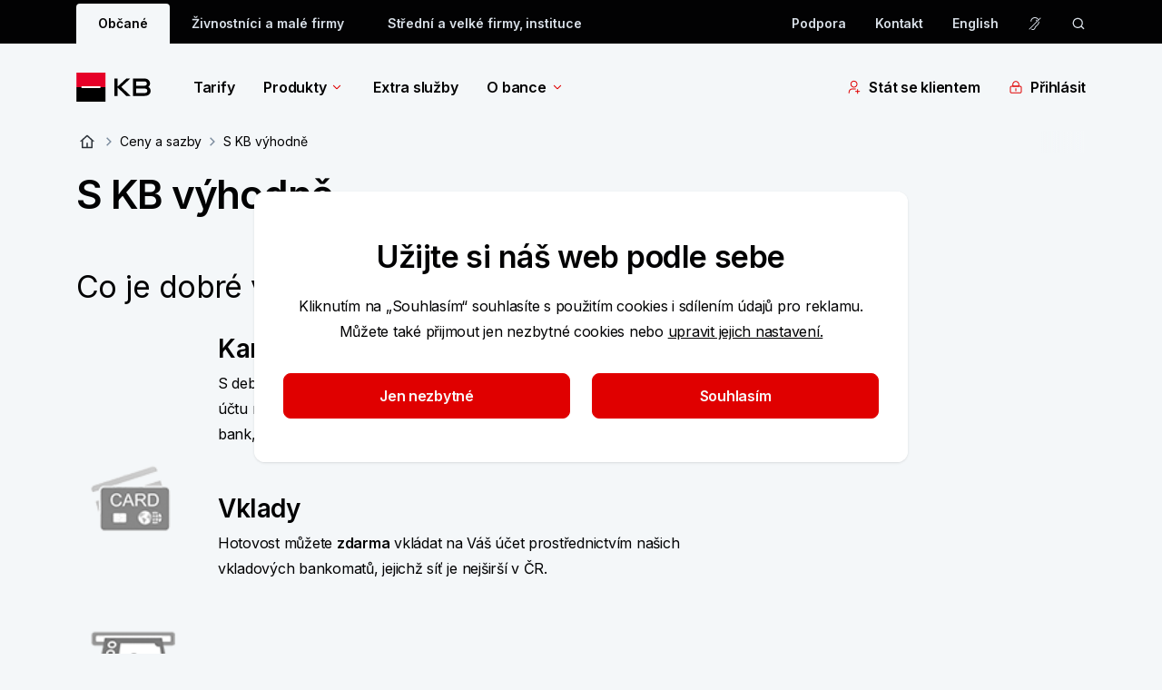

--- FILE ---
content_type: text/html; charset=utf-8
request_url: https://www.kb.cz/cs/ceny-a-sazby/s-kb-vyhodne
body_size: 55744
content:


<!DOCTYPE html>
<html lang="cs">

<head>
    <meta charset="utf-8">
    <meta name="viewport" content="width=device-width, initial-scale=1.0" />
    <link rel="author" href="/humans.txt" />
    <link rel="shortcut icon" href="/img/favicon/favicon.ico" type="image/x-icon" />
    <link rel="icon" href="/img/favicon/favicon-512x512.png" />
    
<meta property="og:title" content="S KB výhodně | Komerční banka" />
<meta property="og:image" content="https://www.kb.cz:443/getmedia/58051ea4-e132-4b71-ae6b-6c6a958853e8/og_image.png" />
<meta property="og:url" content="https://www.kb.cz/cs/ceny-a-sazby/s-kb-vyhodne" />
<title>S KB výhodně | Komerční banka</title>
<link rel="canonical" href="https://www.kb.cz/cs/ceny-a-sazby/s-kb-vyhodne" /> 

    


    
<link rel="preconnect" href="https://fonts.googleapis.com">
<link rel="preconnect" href="https://fonts.gstatic.com" crossorigin>
<link href="https://fonts.googleapis.com/css2?family=Inter:wght@400;600&display=swap" rel="stylesheet">
<link href='/css/app.css?t=9D59536EC8F51647F5A0EF21BE81C008CBEA00FF45E6F3A2720A886D5594F903' rel="stylesheet">
    
    
    <link href="/_content/Kentico.Content.Web.Rcl/Content/Bundles/Public/systemPageComponents.min.css" rel="stylesheet" />


    
<!-- Google Tag Manager -->
<script>(function(w,d,s,l,i){w[l]=w[l]||[];w[l].push({'gtm.start':
new Date().getTime(),event:'gtm.js'});var f=d.getElementsByTagName(s)[0],
j=d.createElement(s),dl=l!='dataLayer'?'&l='+l:'';j.async=true;j.src=
'https://www.googletagmanager.com/gtm.js?id='+i+dl+ '&gtm_auth=Rim9VmZmBY0fm7YNmrrahw&gtm_preview=env-190&gtm_cookies_win=x';f.parentNode.insertBefore(j,f);
})(window,document,'script','dataLayer','GTM-NVK7PCZ');</script>
<!-- End Google Tag Manager -->

</head>

<body class="flex flex-col font-inter text-base bg-blue-10 text-grey-200">
    <div class="js-menuOverlay"></div>

<header class="z-30 js-header">
    <div class="js-overlay"></div>
    <!-- DESKTOP -->
    


    <div class="hidden bg-grey-200 sm:block">
        <div class="container">
            <div class="row pt-1 relative js-search-desktop search">
                <div class="sm:offset-1 sm:col-22 text-grey-20 flex justify-between js-tob-bar-links h-11">
                        <ul class="list-none flex items-center text-xs font-semibold  overflow-hidden">
                                <li class="inline-block h-full">
                                    <a class="py-[.625rem] h-full px-6 block text-grey-200 bg-blue-10 rounded-t-2xs js-menuBg menu-bg" href="/cs/obcane" data-testid="segment-desktop-8b40a251-8da5-4c4c-a86e-65ecdcdf6496">Občané</a>
                                </li>
                                <li class="inline-block h-full">
                                    <a class="py-[.625rem] h-full px-6 block hover:bg-grey-160 hover:rounded-t-2xs text-grey-20" href="/cs/podnikatele-a-firmy" data-testid="segment-desktop-5b13e6f2-bc20-41fa-a6d5-a36a68422762">Živnostníci a&nbsp;malé firmy</a>
                                </li>
                                <li class="inline-block h-full">
                                    <a class="py-[.625rem] h-full px-6 block hover:bg-grey-160 hover:rounded-t-2xs text-grey-20" href="/cs/korporace-a-instituce" data-testid="segment-desktop-a28cdd59-bb51-4e4b-af32-f9b34099e9fe">Střední a&nbsp;velké firmy, instituce</a>
                                </li>
                        </ul>

                    <div class="flex items-center">
            <a href="/cs/podpora" target="_self" class="flex items-center mr-8 font-semibold text-xs group hover:underline hover:text-white" data-testid="toolbar-desktop-6d063ce2-3771-42c4-90bb-1eeabf993874">
Podpora            </a>
            <a href="/cs/o-bance/kontakty" target="_self" class="flex items-center mr-8 font-semibold text-xs group hover:underline hover:text-white" data-testid="toolbar-desktop-9e1bb7c4-7708-4866-9c79-56ea5745cc7d">
Kontakt            </a>
                                <a href="/en/individuals" title="English" data-testid="language-desktop-English"
                                   class="block font-semibold text-xs  hover:underline hover:text-white mr-8 last:mr-0">
                                   English</a>
                            <a href="https://bezprekazek.kb.cz/" data-testid="desktop-secondarIcon-action" class="mr-8 last:m-0 h-4 w-4 block cursor-pointer" aria-label="Pro nesly&#x161;&#xED;c&#xED; a nedosl&#xFD;chav&#xE9; osoby" title="Pro nesly&#x161;&#xED;c&#xED; a nedosl&#xFD;chav&#xE9; osoby">
                                <svg name="ear-crossed" class="icon w-full h-full fill-grey-20 hover:fill-white cursor-pointer" role="img" viewbox="0 0 24 24" aria-label="ear-crossed"><path d="M19.2423 8.13672C19.2708 8.31495 19.2922 8.55482 19.2862 8.86328C19.2736 9.51659 19.1385 10.4754 18.6915 11.8076C18.1977 13.2786 16.9161 14.6361 15.8126 15.6699C15.4214 16.0364 15.0284 16.384 14.6837 16.6885C14.535 16.8198 14.3953 16.9431 14.2687 17.0566C14.0526 17.2503 13.8742 17.415 13.7374 17.5537C13.5916 17.7016 13.5307 17.7816 13.5148 17.8086C13.0798 18.5447 12.7004 19.4724 12.5011 19.96C12.4768 20.0192 12.4553 20.072 12.4366 20.1172C12.2361 20.6012 11.9428 21.0417 11.5724 21.4121C11.2019 21.7826 10.7615 22.0768 10.2774 22.2773C9.79355 22.4777 9.27482 22.581 8.75108 22.5811C8.22713 22.5811 7.7078 22.4779 7.22373 22.2773C6.73974 22.0769 6.30024 21.7825 5.92979 21.4121C5.90295 21.3853 5.87769 21.3567 5.85166 21.3291L6.91709 20.2637C6.94266 20.2917 6.96639 20.3218 6.99327 20.3486C7.22403 20.5794 7.49842 20.7618 7.79991 20.8867C8.10143 21.0116 8.42472 21.0762 8.75108 21.0762C9.07737 21.0761 9.4008 21.0116 9.70225 20.8867C10.0035 20.7619 10.2773 20.5792 10.5079 20.3486C10.7387 20.1178 10.9221 19.8435 11.047 19.542C11.0631 19.503 11.0827 19.4545 11.1056 19.3984C11.2991 18.9239 11.7231 17.8847 12.2198 17.0439C12.3344 16.85 12.5048 16.6606 12.6661 16.4971C12.8367 16.3241 13.043 16.1344 13.2638 15.9365C13.4056 15.8093 13.5543 15.6778 13.7081 15.542C14.0458 15.2438 14.4094 14.9234 14.7843 14.5723C15.8921 13.5344 16.9049 12.404 17.2657 11.3291C17.5317 10.5365 17.6653 9.91722 17.7296 9.45117L19.2247 7.95605C19.2308 8.01619 19.2376 8.07634 19.2423 8.13672Z"/>
<path d="M11.9884 1.41895C13.918 1.41895 15.7684 2.18631 17.1329 3.55078C17.5152 3.93309 17.8511 4.35306 18.1358 4.80273L17.0372 5.90137C16.7783 5.43341 16.4543 4.99919 16.0694 4.61426C14.9871 3.53191 13.5191 2.92383 11.9884 2.92383C10.4577 2.92383 8.98968 3.53191 7.90733 4.61426C6.82504 5.6966 6.2169 7.16469 6.2169 8.69531H4.71299C4.71299 6.76571 5.47945 4.91524 6.84385 3.55078C8.20832 2.18631 10.0587 1.41895 11.9884 1.41895Z" />
<path d="M14.0235 5.30859C14.6202 5.63001 15.1334 6.08701 15.5216 6.64258C15.6298 6.79751 15.7269 6.9592 15.8136 7.12598L14.6661 8.27246C14.5798 7.99946 14.4532 7.74006 14.2882 7.50391C14.0348 7.1412 13.7002 6.84269 13.3106 6.63281L14.0235 5.30859Z"/>
<path d="M2.98449 22.0763L1.92383 21.0156L21.0157 1.92375L22.0764 2.98441L2.98449 22.0763Z" /></svg>
                            </a>
                            <a href="/cs/vyhledavani" data-testid="desktop-search-action" class="h-4 w-4 block js-search-icon cursor-pointer" aria-label="ikona vyhledávaní" data-persoo="false">
                                <svg name="search-icon" class="icon w-full h-full fill-grey-20 hover:fill-white cursor-pointer" role="img" viewbox="0 0 17 16" aria-label="search-icon"><path fill-rule="evenodd" clip-rule="evenodd" d="M3.02865 7.3335C3.02865 4.75617 5.11798 2.66683 7.69531 2.66683C10.2726 2.66683 12.362 4.75617 12.362 7.3335C12.362 9.91083 10.2726 12.0002 7.69531 12.0002C5.11798 12.0002 3.02865 9.91083 3.02865 7.3335ZM7.69531 1.3335C4.3816 1.3335 1.69531 4.01979 1.69531 7.3335C1.69531 10.6472 4.3816 13.3335 7.69531 13.3335C9.18243 13.3335 10.5432 12.7925 11.5915 11.8965L14.3619 14.6669L15.3047 13.7241L12.5036 10.923C13.2521 9.92204 13.6953 8.67953 13.6953 7.3335C13.6953 4.01979 11.009 1.3335 7.69531 1.3335Z"/></svg>
                            </a>
                    </div>
                </div>
                    <aside class="search__input col-12 offset-6 px-0 js-search-desk" role="search">
                        <div class="flex py-2.5 items-center bg-grey-200 -mt-1">
                            <form type="search" action="" data-persoo-search-url="/cs/vyhledavani" class="w-full flex js-search-form persoo-ac">
                                <button type="submit">
                                    <svg name="search-icon" class="icon h-6 w-[1.0625rem] fill-white hover:fill-white cursor-pointer" role="img" viewbox="0 0 17 16" aria-label="search-icon"><path fill-rule="evenodd" clip-rule="evenodd" d="M3.02865 7.3335C3.02865 4.75617 5.11798 2.66683 7.69531 2.66683C10.2726 2.66683 12.362 4.75617 12.362 7.3335C12.362 9.91083 10.2726 12.0002 7.69531 12.0002C5.11798 12.0002 3.02865 9.91083 3.02865 7.3335ZM7.69531 1.3335C4.3816 1.3335 1.69531 4.01979 1.69531 7.3335C1.69531 10.6472 4.3816 13.3335 7.69531 13.3335C9.18243 13.3335 10.5432 12.7925 11.5915 11.8965L14.3619 14.6669L15.3047 13.7241L12.5036 10.923C13.2521 9.92204 13.6953 8.67953 13.6953 7.3335C13.6953 4.01979 11.009 1.3335 7.69531 1.3335Z"/></svg>
                                </button>¨
                                <label for="search" class="sr-only">vyhledávaní</label>
                                <input class="w-full bg-grey-200 px-3 focus:outline-none text-white placeholder:text-[#9E9E9E] js-search-input-desk persoo-ac__input"
                                       autocomplete="off" type="text" name="query" placeholder="Zadejte svůj dotaz" id="search" />
                            </form>
                            <svg name="close" class="icon h-6 w-6 fill-grey-20 hover:fill-white cursor-pointer js-search-close" role="img" viewbox="0 0 48 48" aria-label="close"><path d="m24 21.88 7.425-7.426 2.121 2.121L26.121 24l7.425 7.425-2.121 2.121L24 26.121l-7.425 7.425-2.121-2.12L21.879 24l-7.425-7.425 2.121-2.12L24 21.878Z"/></svg>
                        </div>
                        <section class="bg-white p-8 z-50 rounded-b shadow-tab border-b border-b-grey-30 js-search-whisperer-desk whisperer">
                            <h3 class="mb-4 font-semibold">Často hledané výrazy</h3>
                                <ul>
                                        <li class="group">
                                            <a href="/cs/obcane/tarify" target="_self" class="flex items-center mb-4 w-full group-hover:text-red-corporate">
                                                <svg name="search-icon" class="icon h-4 w-[1.0625rem] fill-grey-80 cursor-pointer mr-2 group-hover:fill-red-corporate" role="img" viewbox="0 0 17 16" aria-label="search-icon"><path fill-rule="evenodd" clip-rule="evenodd" d="M3.02865 7.3335C3.02865 4.75617 5.11798 2.66683 7.69531 2.66683C10.2726 2.66683 12.362 4.75617 12.362 7.3335C12.362 9.91083 10.2726 12.0002 7.69531 12.0002C5.11798 12.0002 3.02865 9.91083 3.02865 7.3335ZM7.69531 1.3335C4.3816 1.3335 1.69531 4.01979 1.69531 7.3335C1.69531 10.6472 4.3816 13.3335 7.69531 13.3335C9.18243 13.3335 10.5432 12.7925 11.5915 11.8965L14.3619 14.6669L15.3047 13.7241L12.5036 10.923C13.2521 9.92204 13.6953 8.67953 13.6953 7.3335C13.6953 4.01979 11.009 1.3335 7.69531 1.3335Z"/></svg>
                                                Tarify
                                            </a>
                                        </li>
                                        <li class="group">
                                            <a href="/cs/obcane/pujcky/osobni-pujcka" target="_self" class="flex items-center mb-4 w-full group-hover:text-red-corporate">
                                                <svg name="search-icon" class="icon h-4 w-[1.0625rem] fill-grey-80 cursor-pointer mr-2 group-hover:fill-red-corporate" role="img" viewbox="0 0 17 16" aria-label="search-icon"><path fill-rule="evenodd" clip-rule="evenodd" d="M3.02865 7.3335C3.02865 4.75617 5.11798 2.66683 7.69531 2.66683C10.2726 2.66683 12.362 4.75617 12.362 7.3335C12.362 9.91083 10.2726 12.0002 7.69531 12.0002C5.11798 12.0002 3.02865 9.91083 3.02865 7.3335ZM7.69531 1.3335C4.3816 1.3335 1.69531 4.01979 1.69531 7.3335C1.69531 10.6472 4.3816 13.3335 7.69531 13.3335C9.18243 13.3335 10.5432 12.7925 11.5915 11.8965L14.3619 14.6669L15.3047 13.7241L12.5036 10.923C13.2521 9.92204 13.6953 8.67953 13.6953 7.3335C13.6953 4.01979 11.009 1.3335 7.69531 1.3335Z"/></svg>
                                                Půjčka na cokoli
                                            </a>
                                        </li>
                                        <li class="group">
                                            <a href="/cs/o-bance/kontakty" target="_self" class="flex items-center mb-4 w-full group-hover:text-red-corporate">
                                                <svg name="search-icon" class="icon h-4 w-[1.0625rem] fill-grey-80 cursor-pointer mr-2 group-hover:fill-red-corporate" role="img" viewbox="0 0 17 16" aria-label="search-icon"><path fill-rule="evenodd" clip-rule="evenodd" d="M3.02865 7.3335C3.02865 4.75617 5.11798 2.66683 7.69531 2.66683C10.2726 2.66683 12.362 4.75617 12.362 7.3335C12.362 9.91083 10.2726 12.0002 7.69531 12.0002C5.11798 12.0002 3.02865 9.91083 3.02865 7.3335ZM7.69531 1.3335C4.3816 1.3335 1.69531 4.01979 1.69531 7.3335C1.69531 10.6472 4.3816 13.3335 7.69531 13.3335C9.18243 13.3335 10.5432 12.7925 11.5915 11.8965L14.3619 14.6669L15.3047 13.7241L12.5036 10.923C13.2521 9.92204 13.6953 8.67953 13.6953 7.3335C13.6953 4.01979 11.009 1.3335 7.69531 1.3335Z"/></svg>
                                                Kontakty
                                            </a>
                                        </li>
                                        <li class="group">
                                            <a href="/cs/kurzovni-listek" target="_self" class="flex items-center mb-4 w-full group-hover:text-red-corporate">
                                                <svg name="search-icon" class="icon h-4 w-[1.0625rem] fill-grey-80 cursor-pointer mr-2 group-hover:fill-red-corporate" role="img" viewbox="0 0 17 16" aria-label="search-icon"><path fill-rule="evenodd" clip-rule="evenodd" d="M3.02865 7.3335C3.02865 4.75617 5.11798 2.66683 7.69531 2.66683C10.2726 2.66683 12.362 4.75617 12.362 7.3335C12.362 9.91083 10.2726 12.0002 7.69531 12.0002C5.11798 12.0002 3.02865 9.91083 3.02865 7.3335ZM7.69531 1.3335C4.3816 1.3335 1.69531 4.01979 1.69531 7.3335C1.69531 10.6472 4.3816 13.3335 7.69531 13.3335C9.18243 13.3335 10.5432 12.7925 11.5915 11.8965L14.3619 14.6669L15.3047 13.7241L12.5036 10.923C13.2521 9.92204 13.6953 8.67953 13.6953 7.3335C13.6953 4.01979 11.009 1.3335 7.69531 1.3335Z"/></svg>
                                                Kurzovní lístek
                                            </a>
                                        </li>
                                        <li class="group">
                                            <a href="/cs/transparentni-ucty" target="_self" class="flex items-center mb-4 w-full group-hover:text-red-corporate">
                                                <svg name="search-icon" class="icon h-4 w-[1.0625rem] fill-grey-80 cursor-pointer mr-2 group-hover:fill-red-corporate" role="img" viewbox="0 0 17 16" aria-label="search-icon"><path fill-rule="evenodd" clip-rule="evenodd" d="M3.02865 7.3335C3.02865 4.75617 5.11798 2.66683 7.69531 2.66683C10.2726 2.66683 12.362 4.75617 12.362 7.3335C12.362 9.91083 10.2726 12.0002 7.69531 12.0002C5.11798 12.0002 3.02865 9.91083 3.02865 7.3335ZM7.69531 1.3335C4.3816 1.3335 1.69531 4.01979 1.69531 7.3335C1.69531 10.6472 4.3816 13.3335 7.69531 13.3335C9.18243 13.3335 10.5432 12.7925 11.5915 11.8965L14.3619 14.6669L15.3047 13.7241L12.5036 10.923C13.2521 9.92204 13.6953 8.67953 13.6953 7.3335C13.6953 4.01979 11.009 1.3335 7.69531 1.3335Z"/></svg>
                                                Transparentní účty
                                            </a>
                                        </li>
                                </ul>
                        </section>
                    </aside>
            </div>
        </div>
    </div>
    <div class="mega-menu js-megaMenu">
        <div class="container hidden sm:block">
            <div class="sm:row">
                <div class="sm:offset-1 sm:col-22 py-8">
                    
<nav class="flex justify-between w-full">
    <div class="flex items-center">
        <a href="/cs/obcane" class="h-8 block mr-8 md:mr-12 shrink-0" aria-label="Logo komerční banky">
            <svg name="kb-logo" class="icon h-full" role="img" viewbox="0 0 97 32" aria-label="Logo Komer&#x10D;n&#xED; banky"><path fill-rule="evenodd" clip-rule="evenodd" d="M0.19043 16H32.1904V0H0.19043V16Z" fill="#E60028"/>
<path fill-rule="evenodd" clip-rule="evenodd" d="M0.19043 32H32.1904V16H0.19043V32Z" fill="black"/>
<path fill-rule="evenodd" clip-rule="evenodd" d="M5.75977 16.9757H26.6214V15.0243H5.75977V16.9757Z" fill="#FFFFFE"/>
<path fill-rule="evenodd" clip-rule="evenodd" d="M41.9424 25.6559V6.52063H45.4889V15.4508L55.108 6.52063H59.4701L49.5716 15.7314L59.8785 25.6559H55.108L45.4889 16.3694V25.6559H41.9424Z" fill="black"/>
<path fill-rule="evenodd" clip-rule="evenodd" d="M78.2549 20.0426C78.2549 18.4351 77.4132 17.5685 75.6021 17.5685H66.0859V22.4918H75.1688C77.2865 22.4918 78.2549 21.5743 78.2549 20.0426ZM75.3724 14.4044C76.98 14.4044 77.7198 13.2822 77.7198 12.083C77.7198 10.7561 76.8782 9.68477 75.1688 9.68477H66.0859V14.4044H75.3724ZM79.2764 15.7314C80.9597 16.5979 81.9292 18.2054 81.9292 20.0426C81.9292 23.2067 79.6339 25.6559 75.2446 25.6559H62.5654V6.52063H75.1688C78.6893 6.52063 81.2403 8.66437 81.2403 11.9043C81.2403 13.5627 80.5265 14.7619 79.2764 15.7314Z" fill="black"/></svg>
        </a>
            <ul class="flex items-center shrink-0">
                    <li class="mr-8 md:mr-12">

                            <a href="/cs/obcane/tarify" class="font-semibold flex items-center hover:text-red-corporate "
                               data-analytics='{"event":"interact.menu","linkUrl":"/cs/obcane/tarify","menuContext":{"interactionType":"megamenu","category":"","megamenu":"Tarify","isTip":false},"linkContext":{"linkText":"Tarify","linkType":"outbound"},"contentTitle":"Tarify","componentLocation":"menu"}'
                            >
                                Tarify
                            </a>
                    </li>
                    <li class="mr-8 md:mr-12">

                            <a href="/cs/obcane" class="font-semibold flex items-center hover:text-red-corporate  js-menuItem mega-menu__link"
                               data-analytics='{"event":"interact.menu","linkUrl":"/cs/obcane","menuContext":{"interactionType":"megamenu","category":"","megamenu":"Produkty","isTip":false},"linkContext":{"linkText":"Produkty","linkType":"outbound"},"contentTitle":"Produkty","componentLocation":"menu"}'
                            data-target="f62a1f3f-701d-4ba3-b640-4ea1816dd748" aria-controls="f62a1f3f-701d-4ba3-b640-4ea1816dd748" aria-label="Produkty" aria-expanded="false">
                                Produkty
                                    <svg name="menu-arrow" class="icon arrow w-4 h-4 inline fill-red-corporate ml-1 icon shrink-0 transition-transform duration-300" role="img" viewbox="0 0 24 24" aria-label="menu-arrow"><g clip-path="url(#clip0_34586_7978)">
<path fill-rule="evenodd" clip-rule="evenodd" d="M17.5007 8.18933L12.0007 13.6893L6.50068 8.18933L5.44002 9.24999L11.4704 15.2803C11.611 15.421 11.8018 15.5 12.0007 15.5C12.1996 15.5 12.3904 15.421 12.531 15.2803L18.5613 9.24999L17.5007 8.18933Z" />
</g>
<defs>
<clipPath id="clip0_34586_7978">
<rect width="14" height="8" fill="white" transform="translate(5 8)"/>
</clipPath>
</defs></svg>
                            </a>
                            <div class="absolute w-full left-0 bg-white mt-8 z-50 mega-menu__inner" id="f62a1f3f-701d-4ba3-b640-4ea1816dd748">
                                <div class="container">
                                    <div class="row">
                                        <div class="offset-1 col-22">
                                            <div class="row mb-6 pb-8">
                                                        <div class="col-4">
                                                            <h5 class="text-lg font-semibold border-b border-grey-30 py-2 mb-2 break-words">
                                                                    <a class="hover:text-red-corporate" href="/cs/obcane/ucty" data-analytics='{"event":"interact.menu","linkUrl":"/cs/obcane/ucty","menuContext":{"interactionType":"category","category":"\u00DA\u010Dty","megamenu":"Produkty","isTip":false},"linkContext":{"linkText":"\u00DA\u010Dty","linkType":"outbound"},"contentTitle":"\u00DA\u010Dty","componentLocation":"menu"}'>Účty</a>
                                                            </h5>
                                                                <div class="row">
                                                                    
            <ul class="col-24">
                    <li class="">
                        
<a href="/cs/obcane/ucty/bezny-ucet" target="_self" class="block text-xs mb-4 hover:text-red-corporate hover:underline" aria-label="B&#x11B;&#x17E;n&#xFD; &#xFA;&#x10D;et"
data-analytics='{&quot;event&quot;:&quot;interact.menu&quot;,&quot;linkUrl&quot;:&quot;/cs/obcane/ucty/bezny-ucet&quot;,&quot;menuContext&quot;:{&quot;interactionType&quot;:&quot;subcategory&quot;,&quot;category&quot;:&quot;\u00DA\u010Dty&quot;,&quot;megamenu&quot;:&quot;Produkty&quot;,&quot;isTip&quot;:false},&quot;linkContext&quot;:{&quot;linkText&quot;:&quot;B\u011B\u017En\u00FD \u00FA\u010Det&quot;,&quot;linkType&quot;:&quot;outbound&quot;},&quot;contentTitle&quot;:&quot;B\u011B\u017En\u00FD \u00FA\u010Det&quot;,&quot;componentLocation&quot;:&quot;menu&quot;}'>
        <span class=" words-break group-hover:underline">
            Běžný účet
        </span>
</a>

                    </li>
                    <li class="">
                        
<a href="/cs/obcane/ucty/multimenovy-ucet" target="_self" class="block text-xs mb-4 hover:text-red-corporate hover:underline" aria-label="Multim&#x11B;nov&#xFD; &#xFA;&#x10D;et"
data-analytics='{&quot;event&quot;:&quot;interact.menu&quot;,&quot;linkUrl&quot;:&quot;/cs/obcane/ucty/multimenovy-ucet&quot;,&quot;menuContext&quot;:{&quot;interactionType&quot;:&quot;subcategory&quot;,&quot;category&quot;:&quot;\u00DA\u010Dty&quot;,&quot;megamenu&quot;:&quot;Produkty&quot;,&quot;isTip&quot;:false},&quot;linkContext&quot;:{&quot;linkText&quot;:&quot;Multim\u011Bnov\u00FD \u00FA\u010Det&quot;,&quot;linkType&quot;:&quot;outbound&quot;},&quot;contentTitle&quot;:&quot;Multim\u011Bnov\u00FD \u00FA\u010Det&quot;,&quot;componentLocation&quot;:&quot;menu&quot;}'>
        <span class=" words-break group-hover:underline">
            Multiměnový účet
        </span>
</a>

                    </li>
                    <li class="">
                        
<a href="/cs/obcane/ucty/ucet-od-18-do-26-let" target="_self" class="block text-xs mb-4 hover:text-red-corporate hover:underline" aria-label="&#xDA;&#x10D;et od 15 do 26 let"
data-analytics='{&quot;event&quot;:&quot;interact.menu&quot;,&quot;linkUrl&quot;:&quot;/cs/obcane/ucty/ucet-od-18-do-26-let&quot;,&quot;menuContext&quot;:{&quot;interactionType&quot;:&quot;subcategory&quot;,&quot;category&quot;:&quot;\u00DA\u010Dty&quot;,&quot;megamenu&quot;:&quot;Produkty&quot;,&quot;isTip&quot;:false},&quot;linkContext&quot;:{&quot;linkText&quot;:&quot;\u00DA\u010Det od 15 do 26 let&quot;,&quot;linkType&quot;:&quot;outbound&quot;},&quot;contentTitle&quot;:&quot;\u00DA\u010Det od 15 do 26 let&quot;,&quot;componentLocation&quot;:&quot;menu&quot;}'>
        <span class=" words-break group-hover:underline">
            Účet od 15 do 26 let
        </span>
</a>

                    </li>
                    <li class="">
                        
<a href="/cs/obcane/ucty/detsky-ucet" target="_self" class="block text-xs mb-4 hover:text-red-corporate hover:underline" aria-label="D&#x11B;tsk&#xFD; &#xFA;&#x10D;et od 6 let"
data-analytics='{&quot;event&quot;:&quot;interact.menu&quot;,&quot;linkUrl&quot;:&quot;/cs/obcane/ucty/detsky-ucet&quot;,&quot;menuContext&quot;:{&quot;interactionType&quot;:&quot;subcategory&quot;,&quot;category&quot;:&quot;\u00DA\u010Dty&quot;,&quot;megamenu&quot;:&quot;Produkty&quot;,&quot;isTip&quot;:false},&quot;linkContext&quot;:{&quot;linkText&quot;:&quot;D\u011Btsk\u00FD \u00FA\u010Det od 6 let&quot;,&quot;linkType&quot;:&quot;outbound&quot;},&quot;contentTitle&quot;:&quot;D\u011Btsk\u00FD \u00FA\u010Det od 6 let&quot;,&quot;componentLocation&quot;:&quot;menu&quot;}'>
        <span class=" words-break group-hover:underline">
            Dětský účet od 6 let
        </span>
</a>

                    </li>
                    <li class="">
                        
<a href="/cs/obcane/ucty" target="_self" class="block text-xs mb-4 hover:text-red-corporate hover:underline" aria-label="Dal&#x161;&#xED;"
data-analytics='{&quot;event&quot;:&quot;interact.menu&quot;,&quot;linkUrl&quot;:&quot;/cs/obcane/ucty&quot;,&quot;menuContext&quot;:{&quot;interactionType&quot;:&quot;subcategory&quot;,&quot;category&quot;:&quot;\u00DA\u010Dty&quot;,&quot;megamenu&quot;:&quot;Produkty&quot;,&quot;isTip&quot;:false},&quot;linkContext&quot;:{&quot;linkText&quot;:&quot;Dal\u0161\u00ED&quot;,&quot;linkType&quot;:&quot;outbound&quot;},&quot;contentTitle&quot;:&quot;Dal\u0161\u00ED&quot;,&quot;componentLocation&quot;:&quot;menu&quot;}'>
        <span class=" words-break group-hover:underline">
            Další
        </span>
            <svg name="menu-next-grey" class="icon w-6 h-6 inline fill-grey-80 mr-2 last:mr-0 shrink-0 group-hover:fill-red-corporate" role="img" viewbox="0 0 24 24" aria-label="menu-next-grey"><g clip-path="url(#clip0_35594_3570)">
<path fill-rule="evenodd" clip-rule="evenodd" d="M9.45955 8.33287L13.1262 11.9995L9.45955 15.6662L10.1667 16.3733L14.1869 12.3531C14.2806 12.2593 14.3333 12.1321 14.3333 11.9995C14.3333 11.8669 14.2806 11.7398 14.1869 11.646L10.1667 7.62576L9.45955 8.33287Z" fill="#7B8B9D"/>
</g>
<defs>
<clipPath id="clip0_35594_3570">
<rect width="9.33333" height="5.33333" fill="white" transform="translate(9.33333 16.6667) rotate(-90)"/>
</clipPath>
</defs></svg>
</a>

                    </li>
            </ul>

                                                                </div>
                                                        </div>
                                                        <div class="col-4">
                                                            <h5 class="text-lg font-semibold border-b border-grey-30 py-2 mb-2 break-words">
                                                                    <a class="hover:text-red-corporate" href="/cs/obcane/karty" data-analytics='{"event":"interact.menu","linkUrl":"/cs/obcane/karty","menuContext":{"interactionType":"category","category":"Karty","megamenu":"Produkty","isTip":false},"linkContext":{"linkText":"Karty","linkType":"outbound"},"contentTitle":"Karty","componentLocation":"menu"}'>Karty</a>
                                                            </h5>
                                                                <div class="row">
                                                                    
            <ul class="col-24">
                    <li class="">
                        
<a href="/cs/obcane/karty#debetky" target="_self" class="block text-xs mb-4 hover:text-red-corporate hover:underline" aria-label="Debetn&#xED; karty"
data-analytics='{&quot;event&quot;:&quot;interact.menu&quot;,&quot;linkUrl&quot;:&quot;/cs/obcane/karty#debetky&quot;,&quot;menuContext&quot;:{&quot;interactionType&quot;:&quot;subcategory&quot;,&quot;category&quot;:&quot;Karty&quot;,&quot;megamenu&quot;:&quot;Produkty&quot;,&quot;isTip&quot;:false},&quot;linkContext&quot;:{&quot;linkText&quot;:&quot;Debetn\u00ED karty&quot;,&quot;linkType&quot;:&quot;outbound&quot;},&quot;contentTitle&quot;:&quot;Debetn\u00ED karty&quot;,&quot;componentLocation&quot;:&quot;menu&quot;}'>
        <span class=" words-break group-hover:underline">
            Debetní karty
        </span>
</a>

                    </li>
                    <li class="">
                        
<a href="/cs/obcane/karty#kreditky" target="_self" class="block text-xs mb-4 hover:text-red-corporate hover:underline" aria-label="Kreditn&#xED; karty"
data-analytics='{&quot;event&quot;:&quot;interact.menu&quot;,&quot;linkUrl&quot;:&quot;/cs/obcane/karty#kreditky&quot;,&quot;menuContext&quot;:{&quot;interactionType&quot;:&quot;subcategory&quot;,&quot;category&quot;:&quot;Karty&quot;,&quot;megamenu&quot;:&quot;Produkty&quot;,&quot;isTip&quot;:false},&quot;linkContext&quot;:{&quot;linkText&quot;:&quot;Kreditn\u00ED karty&quot;,&quot;linkType&quot;:&quot;outbound&quot;},&quot;contentTitle&quot;:&quot;Kreditn\u00ED karty&quot;,&quot;componentLocation&quot;:&quot;menu&quot;}'>
        <span class=" words-break group-hover:underline">
            Kreditní karty
        </span>
</a>

                    </li>
            </ul>

                                                                </div>
                                                        </div>
                                                        <div class="col-4">
                                                            <h5 class="text-lg font-semibold border-b border-grey-30 py-2 mb-2 break-words">
                                                                    <a class="hover:text-red-corporate" href="/cs/obcane/pujcky" data-analytics='{"event":"interact.menu","linkUrl":"/cs/obcane/pujcky","menuContext":{"interactionType":"category","category":"P\u016Fj\u010Dky","megamenu":"Produkty","isTip":false},"linkContext":{"linkText":"P\u016Fj\u010Dky","linkType":"outbound"},"contentTitle":"P\u016Fj\u010Dky","componentLocation":"menu"}'>Půjčky</a>
                                                            </h5>
                                                                <div class="row">
                                                                    
            <ul class="col-24">
                    <li class="">
                        
<a href="/cs/obcane/pujcky/pujcka" target="_self" class="block text-xs mb-4 hover:text-red-corporate hover:underline" aria-label="Osobn&#xED; p&#x16F;j&#x10D;ka"
data-analytics='{&quot;event&quot;:&quot;interact.menu&quot;,&quot;linkUrl&quot;:&quot;/cs/obcane/pujcky/pujcka&quot;,&quot;menuContext&quot;:{&quot;interactionType&quot;:&quot;subcategory&quot;,&quot;category&quot;:&quot;P\u016Fj\u010Dky&quot;,&quot;megamenu&quot;:&quot;Produkty&quot;,&quot;isTip&quot;:false},&quot;linkContext&quot;:{&quot;linkText&quot;:&quot;Osobn\u00ED p\u016Fj\u010Dka&quot;,&quot;linkType&quot;:&quot;outbound&quot;},&quot;contentTitle&quot;:&quot;Osobn\u00ED p\u016Fj\u010Dka&quot;,&quot;componentLocation&quot;:&quot;menu&quot;}'>
        <span class=" words-break group-hover:underline">
            Osobní půjčka
        </span>
</a>

                    </li>
                    <li class="">
                        
<a href="/cs/obcane/pujcky/hypoteky" target="_self" class="block text-xs mb-4 hover:text-red-corporate hover:underline" aria-label="Hypot&#xE9;ky"
data-analytics='{&quot;event&quot;:&quot;interact.menu&quot;,&quot;linkUrl&quot;:&quot;/cs/obcane/pujcky/hypoteky&quot;,&quot;menuContext&quot;:{&quot;interactionType&quot;:&quot;subcategory&quot;,&quot;category&quot;:&quot;P\u016Fj\u010Dky&quot;,&quot;megamenu&quot;:&quot;Produkty&quot;,&quot;isTip&quot;:false},&quot;linkContext&quot;:{&quot;linkText&quot;:&quot;Hypot\u00E9ky&quot;,&quot;linkType&quot;:&quot;outbound&quot;},&quot;contentTitle&quot;:&quot;Hypot\u00E9ky&quot;,&quot;componentLocation&quot;:&quot;menu&quot;}'>
        <span class=" words-break group-hover:underline">
            Hypotéky
        </span>
</a>

                    </li>
                    <li class="">
                        
<a href="/cs/obcane/pujcky/konsolidace" target="_self" class="block text-xs mb-4 hover:text-red-corporate hover:underline" aria-label="Konsolidace p&#x16F;j&#x10D;ek"
data-analytics='{&quot;event&quot;:&quot;interact.menu&quot;,&quot;linkUrl&quot;:&quot;/cs/obcane/pujcky/konsolidace&quot;,&quot;menuContext&quot;:{&quot;interactionType&quot;:&quot;subcategory&quot;,&quot;category&quot;:&quot;P\u016Fj\u010Dky&quot;,&quot;megamenu&quot;:&quot;Produkty&quot;,&quot;isTip&quot;:true},&quot;linkContext&quot;:{&quot;linkText&quot;:&quot;Konsolidace p\u016Fj\u010Dek&quot;,&quot;linkType&quot;:&quot;outbound&quot;},&quot;contentTitle&quot;:&quot;Konsolidace p\u016Fj\u010Dek&quot;,&quot;componentLocation&quot;:&quot;menu&quot;}'>
        <span class=" words-break group-hover:underline">
            Konsolidace půjček
        </span>
            <svg name="menu-tip" class="icon w-6 h-6 inline fill-grey-80 mr-2 last:mr-0 shrink-0 group-hover:fill-red-corporate" role="img" viewbox="0 0 32 20" style="width: 32px; height: 20px; margin-left: 8px; vertical-align: text-bottom;" aria-label="Tip"><rect x="0.333496" width="31" height="20" rx="4" fill="#E00000"/>
<path d="M6.81077 6.59801V5.27273H13.7738V6.59801H11.0764V14H9.50821V6.59801H6.81077ZM15.048 14V7.45455H16.5906V14H15.048ZM15.8236 6.52557C15.5792 6.52557 15.369 6.4446 15.1929 6.28267C15.0167 6.1179 14.9287 5.92045 14.9287 5.69034C14.9287 5.45739 15.0167 5.25994 15.1929 5.09801C15.369 4.93324 15.5792 4.85085 15.8236 4.85085C16.0707 4.85085 16.2809 4.93324 16.4542 5.09801C16.6304 5.25994 16.7184 5.45739 16.7184 5.69034C16.7184 5.92045 16.6304 6.1179 16.4542 6.28267C16.2809 6.4446 16.0707 6.52557 15.8236 6.52557ZM18.1769 16.4545V7.45455H19.6939V8.53693H19.7834C19.863 8.37784 19.9752 8.20881 20.1201 8.02983C20.265 7.84801 20.461 7.69318 20.7081 7.56534C20.9553 7.43466 21.2706 7.36932 21.6542 7.36932C22.1598 7.36932 22.6158 7.49858 23.0221 7.7571C23.4312 8.01278 23.755 8.39205 23.9937 8.89489C24.2351 9.39489 24.3559 10.0085 24.3559 10.7358C24.3559 11.4545 24.238 12.0653 24.0022 12.5682C23.7664 13.071 23.4454 13.4545 23.0391 13.7188C22.6329 13.983 22.1726 14.1151 21.6584 14.1151C21.2834 14.1151 20.9723 14.0526 20.7252 13.9276C20.478 13.8026 20.2792 13.652 20.1286 13.4759C19.9809 13.2969 19.8658 13.1278 19.7834 12.9688H19.7195V16.4545H18.1769ZM19.6897 10.7273C19.6897 11.1506 19.7493 11.5213 19.8687 11.8395C19.9908 12.1577 20.1655 12.4062 20.3928 12.5852C20.6229 12.7614 20.9013 12.8494 21.228 12.8494C21.5689 12.8494 21.8544 12.7585 22.0846 12.5767C22.3147 12.392 22.488 12.1406 22.6044 11.8224C22.7238 11.5014 22.7834 11.1364 22.7834 10.7273C22.7834 10.321 22.7252 9.96023 22.6087 9.64489C22.4922 9.32955 22.3189 9.08239 22.0888 8.90341C21.8587 8.72443 21.5718 8.63494 21.228 8.63494C20.8985 8.63494 20.6187 8.72159 20.3885 8.89489C20.1584 9.06818 19.9837 9.31108 19.8644 9.62358C19.7479 9.93608 19.6897 10.304 19.6897 10.7273Z" fill="white"/></svg>
</a>

                    </li>
                    <li class="">
                        
<a href="/cs/obcane/pujcky/pujcka-na-bydleni" target="_self" class="block text-xs mb-4 hover:text-red-corporate hover:underline" aria-label="P&#x16F;j&#x10D;ka na bydlen&#xED;"
data-analytics='{&quot;event&quot;:&quot;interact.menu&quot;,&quot;linkUrl&quot;:&quot;/cs/obcane/pujcky/pujcka-na-bydleni&quot;,&quot;menuContext&quot;:{&quot;interactionType&quot;:&quot;subcategory&quot;,&quot;category&quot;:&quot;P\u016Fj\u010Dky&quot;,&quot;megamenu&quot;:&quot;Produkty&quot;,&quot;isTip&quot;:false},&quot;linkContext&quot;:{&quot;linkText&quot;:&quot;P\u016Fj\u010Dka na bydlen\u00ED&quot;,&quot;linkType&quot;:&quot;outbound&quot;},&quot;contentTitle&quot;:&quot;P\u016Fj\u010Dka na bydlen\u00ED&quot;,&quot;componentLocation&quot;:&quot;menu&quot;}'>
        <span class=" words-break group-hover:underline">
            Půjčka na bydlení
        </span>
</a>

                    </li>
                    <li class="">
                        
<a href="/cs/obcane/pujcky" target="_self" class="block text-xs mb-4 hover:text-red-corporate hover:underline" aria-label="Dal&#x161;&#xED;"
data-analytics='{&quot;event&quot;:&quot;interact.menu&quot;,&quot;linkUrl&quot;:&quot;/cs/obcane/pujcky&quot;,&quot;menuContext&quot;:{&quot;interactionType&quot;:&quot;subcategory&quot;,&quot;category&quot;:&quot;P\u016Fj\u010Dky&quot;,&quot;megamenu&quot;:&quot;Produkty&quot;,&quot;isTip&quot;:false},&quot;linkContext&quot;:{&quot;linkText&quot;:&quot;Dal\u0161\u00ED&quot;,&quot;linkType&quot;:&quot;outbound&quot;},&quot;contentTitle&quot;:&quot;Dal\u0161\u00ED&quot;,&quot;componentLocation&quot;:&quot;menu&quot;}'>
        <span class=" words-break group-hover:underline">
            Další
        </span>
            <svg name="menu-next-grey" class="icon w-6 h-6 inline fill-grey-80 mr-2 last:mr-0 shrink-0 group-hover:fill-red-corporate" role="img" viewbox="0 0 24 24" aria-label="menu-next-grey"><g clip-path="url(#clip0_35594_3570)">
<path fill-rule="evenodd" clip-rule="evenodd" d="M9.45955 8.33287L13.1262 11.9995L9.45955 15.6662L10.1667 16.3733L14.1869 12.3531C14.2806 12.2593 14.3333 12.1321 14.3333 11.9995C14.3333 11.8669 14.2806 11.7398 14.1869 11.646L10.1667 7.62576L9.45955 8.33287Z" fill="#7B8B9D"/>
</g>
<defs>
<clipPath id="clip0_35594_3570">
<rect width="9.33333" height="5.33333" fill="white" transform="translate(9.33333 16.6667) rotate(-90)"/>
</clipPath>
</defs></svg>
</a>

                    </li>
            </ul>

                                                                </div>
                                                        </div>
                                                        <div class="col-4">
                                                            <h5 class="text-lg font-semibold border-b border-grey-30 py-2 mb-2 break-words">
                                                                    <a class="hover:text-red-corporate" href="/cs/obcane/sporeni" data-analytics='{"event":"interact.menu","linkUrl":"/cs/obcane/sporeni","menuContext":{"interactionType":"category","category":"Spo\u0159en\u00ED","megamenu":"Produkty","isTip":false},"linkContext":{"linkText":"Spo\u0159en\u00ED","linkType":"outbound"},"contentTitle":"Spo\u0159en\u00ED","componentLocation":"menu"}'>Spoření</a>
                                                            </h5>
                                                                <div class="row">
                                                                    
            <ul class="col-24">
                    <li class="">
                        
<a href="/cs/obcane/sporeni/sporici-ucet" target="_self" class="block text-xs mb-4 hover:text-red-corporate hover:underline" aria-label="Spo&#x159;ic&#xED; &#xFA;&#x10D;et"
data-analytics='{&quot;event&quot;:&quot;interact.menu&quot;,&quot;linkUrl&quot;:&quot;/cs/obcane/sporeni/sporici-ucet&quot;,&quot;menuContext&quot;:{&quot;interactionType&quot;:&quot;subcategory&quot;,&quot;category&quot;:&quot;Spo\u0159en\u00ED&quot;,&quot;megamenu&quot;:&quot;Produkty&quot;,&quot;isTip&quot;:false},&quot;linkContext&quot;:{&quot;linkText&quot;:&quot;Spo\u0159ic\u00ED \u00FA\u010Det&quot;,&quot;linkType&quot;:&quot;outbound&quot;},&quot;contentTitle&quot;:&quot;Spo\u0159ic\u00ED \u00FA\u010Det&quot;,&quot;componentLocation&quot;:&quot;menu&quot;}'>
        <span class=" words-break group-hover:underline">
            Spořicí účet
        </span>
</a>

                    </li>
                    <li class="">
                        
<a href="/cs/obcane/sporeni/doplnkove-penzijni-sporeni" target="_self" class="block text-xs mb-4 hover:text-red-corporate hover:underline" aria-label="Penzijn&#xED; spo&#x159;en&#xED;"
data-analytics='{&quot;event&quot;:&quot;interact.menu&quot;,&quot;linkUrl&quot;:&quot;/cs/obcane/sporeni/doplnkove-penzijni-sporeni&quot;,&quot;menuContext&quot;:{&quot;interactionType&quot;:&quot;subcategory&quot;,&quot;category&quot;:&quot;Spo\u0159en\u00ED&quot;,&quot;megamenu&quot;:&quot;Produkty&quot;,&quot;isTip&quot;:false},&quot;linkContext&quot;:{&quot;linkText&quot;:&quot;Penzijn\u00ED spo\u0159en\u00ED&quot;,&quot;linkType&quot;:&quot;outbound&quot;},&quot;contentTitle&quot;:&quot;Penzijn\u00ED spo\u0159en\u00ED&quot;,&quot;componentLocation&quot;:&quot;menu&quot;}'>
        <span class=" words-break group-hover:underline">
            Penzijní spoření
        </span>
</a>

                    </li>
                    <li class="">
                        
<a href="/cs/obcane/sporeni/stavebni-sporeni" target="_self" class="block text-xs mb-4 hover:text-red-corporate hover:underline" aria-label="Stavebn&#xED; spo&#x159;en&#xED;"
data-analytics='{&quot;event&quot;:&quot;interact.menu&quot;,&quot;linkUrl&quot;:&quot;/cs/obcane/sporeni/stavebni-sporeni&quot;,&quot;menuContext&quot;:{&quot;interactionType&quot;:&quot;subcategory&quot;,&quot;category&quot;:&quot;Spo\u0159en\u00ED&quot;,&quot;megamenu&quot;:&quot;Produkty&quot;,&quot;isTip&quot;:false},&quot;linkContext&quot;:{&quot;linkText&quot;:&quot;Stavebn\u00ED spo\u0159en\u00ED&quot;,&quot;linkType&quot;:&quot;outbound&quot;},&quot;contentTitle&quot;:&quot;Stavebn\u00ED spo\u0159en\u00ED&quot;,&quot;componentLocation&quot;:&quot;menu&quot;}'>
        <span class=" words-break group-hover:underline">
            Stavební spoření
        </span>
</a>

                    </li>
                    <li class="">
                        
<a href="/cs/obcane/sporeni/terminovany-ucet" target="_self" class="block text-xs mb-4 hover:text-red-corporate hover:underline" aria-label="Term&#xED;novan&#xFD; &#xFA;&#x10D;et"
data-analytics='{&quot;event&quot;:&quot;interact.menu&quot;,&quot;linkUrl&quot;:&quot;/cs/obcane/sporeni/terminovany-ucet&quot;,&quot;menuContext&quot;:{&quot;interactionType&quot;:&quot;subcategory&quot;,&quot;category&quot;:&quot;Spo\u0159en\u00ED&quot;,&quot;megamenu&quot;:&quot;Produkty&quot;,&quot;isTip&quot;:false},&quot;linkContext&quot;:{&quot;linkText&quot;:&quot;Term\u00EDnovan\u00FD \u00FA\u010Det&quot;,&quot;linkType&quot;:&quot;outbound&quot;},&quot;contentTitle&quot;:&quot;Term\u00EDnovan\u00FD \u00FA\u010Det&quot;,&quot;componentLocation&quot;:&quot;menu&quot;}'>
        <span class=" words-break group-hover:underline">
            Termínovaný účet
        </span>
</a>

                    </li>
                    <li class="">
                        
<a href="/cs/obcane/sporeni" target="_self" class="block text-xs mb-4 hover:text-red-corporate hover:underline" aria-label="Dal&#x161;&#xED;"
data-analytics='{&quot;event&quot;:&quot;interact.menu&quot;,&quot;linkUrl&quot;:&quot;/cs/obcane/sporeni&quot;,&quot;menuContext&quot;:{&quot;interactionType&quot;:&quot;subcategory&quot;,&quot;category&quot;:&quot;Spo\u0159en\u00ED&quot;,&quot;megamenu&quot;:&quot;Produkty&quot;,&quot;isTip&quot;:false},&quot;linkContext&quot;:{&quot;linkText&quot;:&quot;Dal\u0161\u00ED&quot;,&quot;linkType&quot;:&quot;outbound&quot;},&quot;contentTitle&quot;:&quot;Dal\u0161\u00ED&quot;,&quot;componentLocation&quot;:&quot;menu&quot;}'>
        <span class=" words-break group-hover:underline">
            Další
        </span>
            <svg name="menu-next-grey" class="icon w-6 h-6 inline fill-grey-80 mr-2 last:mr-0 shrink-0 group-hover:fill-red-corporate" role="img" viewbox="0 0 24 24" aria-label="menu-next-grey"><g clip-path="url(#clip0_35594_3570)">
<path fill-rule="evenodd" clip-rule="evenodd" d="M9.45955 8.33287L13.1262 11.9995L9.45955 15.6662L10.1667 16.3733L14.1869 12.3531C14.2806 12.2593 14.3333 12.1321 14.3333 11.9995C14.3333 11.8669 14.2806 11.7398 14.1869 11.646L10.1667 7.62576L9.45955 8.33287Z" fill="#7B8B9D"/>
</g>
<defs>
<clipPath id="clip0_35594_3570">
<rect width="9.33333" height="5.33333" fill="white" transform="translate(9.33333 16.6667) rotate(-90)"/>
</clipPath>
</defs></svg>
</a>

                    </li>
            </ul>

                                                                </div>
                                                        </div>
                                                        <div class="col-4">
                                                            <h5 class="text-lg font-semibold border-b border-grey-30 py-2 mb-2 break-words">
                                                                    <a class="hover:text-red-corporate" href="/cs/obcane/investice" data-analytics='{"event":"interact.menu","linkUrl":"/cs/obcane/investice","menuContext":{"interactionType":"category","category":"Investice","megamenu":"Produkty","isTip":false},"linkContext":{"linkText":"Investice","linkType":"outbound"},"contentTitle":"Investice","componentLocation":"menu"}'>Investice</a>
                                                            </h5>
                                                                <div class="row">
                                                                    
            <ul class="col-24">
                    <li class="">
                        
<a href="/cs/obcane/investice/pravidelne-investovani" target="_self" class="block text-xs mb-4 hover:text-red-corporate hover:underline" aria-label="Pravideln&#xE9; investov&#xE1;n&#xED; "
data-analytics='{&quot;event&quot;:&quot;interact.menu&quot;,&quot;linkUrl&quot;:&quot;/cs/obcane/investice/pravidelne-investovani&quot;,&quot;menuContext&quot;:{&quot;interactionType&quot;:&quot;subcategory&quot;,&quot;category&quot;:&quot;Investice&quot;,&quot;megamenu&quot;:&quot;Produkty&quot;,&quot;isTip&quot;:false},&quot;linkContext&quot;:{&quot;linkText&quot;:&quot;Pravideln\u00E9 investov\u00E1n\u00ED &quot;,&quot;linkType&quot;:&quot;outbound&quot;},&quot;contentTitle&quot;:&quot;Pravideln\u00E9 investov\u00E1n\u00ED &quot;,&quot;componentLocation&quot;:&quot;menu&quot;}'>
        <span class=" words-break group-hover:underline">
            Pravidelné investování 
        </span>
</a>

                    </li>
                    <li class="">
                        
<a href="/cs/obcane/investice/jednorazove-investovani" target="_self" class="block text-xs mb-4 hover:text-red-corporate hover:underline" aria-label="Jednor&#xE1;zov&#xE9; investov&#xE1;n&#xED; "
data-analytics='{&quot;event&quot;:&quot;interact.menu&quot;,&quot;linkUrl&quot;:&quot;/cs/obcane/investice/jednorazove-investovani&quot;,&quot;menuContext&quot;:{&quot;interactionType&quot;:&quot;subcategory&quot;,&quot;category&quot;:&quot;Investice&quot;,&quot;megamenu&quot;:&quot;Produkty&quot;,&quot;isTip&quot;:false},&quot;linkContext&quot;:{&quot;linkText&quot;:&quot;Jednor\u00E1zov\u00E9 investov\u00E1n\u00ED &quot;,&quot;linkType&quot;:&quot;outbound&quot;},&quot;contentTitle&quot;:&quot;Jednor\u00E1zov\u00E9 investov\u00E1n\u00ED &quot;,&quot;componentLocation&quot;:&quot;menu&quot;}'>
        <span class=" words-break group-hover:underline">
            Jednorázové investování 
        </span>
</a>

                    </li>
                    <li class="">
                        
<a href="/cs/obcane/investice/investicni-fondy" target="_self" class="block text-xs mb-4 hover:text-red-corporate hover:underline" aria-label="Investi&#x10D;n&#xED; fondy"
data-analytics='{&quot;event&quot;:&quot;interact.menu&quot;,&quot;linkUrl&quot;:&quot;/cs/obcane/investice/investicni-fondy&quot;,&quot;menuContext&quot;:{&quot;interactionType&quot;:&quot;subcategory&quot;,&quot;category&quot;:&quot;Investice&quot;,&quot;megamenu&quot;:&quot;Produkty&quot;,&quot;isTip&quot;:false},&quot;linkContext&quot;:{&quot;linkText&quot;:&quot;Investi\u010Dn\u00ED fondy&quot;,&quot;linkType&quot;:&quot;outbound&quot;},&quot;contentTitle&quot;:&quot;Investi\u010Dn\u00ED fondy&quot;,&quot;componentLocation&quot;:&quot;menu&quot;}'>
        <span class=" words-break group-hover:underline">
            Investiční fondy
        </span>
</a>

                    </li>
                    <li class="">
                        
<a href="/cs/obcane/investice/investicni-zlato" target="_self" class="block text-xs mb-4 hover:text-red-corporate hover:underline" aria-label="Investi&#x10D;n&#xED; zlato"
data-analytics='{&quot;event&quot;:&quot;interact.menu&quot;,&quot;linkUrl&quot;:&quot;/cs/obcane/investice/investicni-zlato&quot;,&quot;menuContext&quot;:{&quot;interactionType&quot;:&quot;subcategory&quot;,&quot;category&quot;:&quot;Investice&quot;,&quot;megamenu&quot;:&quot;Produkty&quot;,&quot;isTip&quot;:false},&quot;linkContext&quot;:{&quot;linkText&quot;:&quot;Investi\u010Dn\u00ED zlato&quot;,&quot;linkType&quot;:&quot;outbound&quot;},&quot;contentTitle&quot;:&quot;Investi\u010Dn\u00ED zlato&quot;,&quot;componentLocation&quot;:&quot;menu&quot;}'>
        <span class=" words-break group-hover:underline">
            Investiční zlato
        </span>
</a>

                    </li>
                    <li class="">
                        
<a href="/cs/obcane/investice" target="_self" class="block text-xs mb-4 hover:text-red-corporate hover:underline" aria-label="Dal&#x161;&#xED;"
data-analytics='{&quot;event&quot;:&quot;interact.menu&quot;,&quot;linkUrl&quot;:&quot;/cs/obcane/investice&quot;,&quot;menuContext&quot;:{&quot;interactionType&quot;:&quot;subcategory&quot;,&quot;category&quot;:&quot;Investice&quot;,&quot;megamenu&quot;:&quot;Produkty&quot;,&quot;isTip&quot;:false},&quot;linkContext&quot;:{&quot;linkText&quot;:&quot;Dal\u0161\u00ED&quot;,&quot;linkType&quot;:&quot;outbound&quot;},&quot;contentTitle&quot;:&quot;Dal\u0161\u00ED&quot;,&quot;componentLocation&quot;:&quot;menu&quot;}'>
        <span class=" words-break group-hover:underline">
            Další
        </span>
            <svg name="menu-next-grey" class="icon w-6 h-6 inline fill-grey-80 mr-2 last:mr-0 shrink-0 group-hover:fill-red-corporate" role="img" viewbox="0 0 24 24" aria-label="menu-next-grey"><g clip-path="url(#clip0_35594_3570)">
<path fill-rule="evenodd" clip-rule="evenodd" d="M9.45955 8.33287L13.1262 11.9995L9.45955 15.6662L10.1667 16.3733L14.1869 12.3531C14.2806 12.2593 14.3333 12.1321 14.3333 11.9995C14.3333 11.8669 14.2806 11.7398 14.1869 11.646L10.1667 7.62576L9.45955 8.33287Z" fill="#7B8B9D"/>
</g>
<defs>
<clipPath id="clip0_35594_3570">
<rect width="9.33333" height="5.33333" fill="white" transform="translate(9.33333 16.6667) rotate(-90)"/>
</clipPath>
</defs></svg>
</a>

                    </li>
            </ul>

                                                                </div>
                                                        </div>
                                                        <div class="col-4">
                                                            <h5 class="text-lg font-semibold border-b border-grey-30 py-2 mb-2 break-words">
                                                                    <a class="hover:text-red-corporate" href="/cs/obcane/pojisteni" data-analytics='{"event":"interact.menu","linkUrl":"/cs/obcane/pojisteni","menuContext":{"interactionType":"category","category":"Poji\u0161t\u011Bn\u00ED","megamenu":"Produkty","isTip":false},"linkContext":{"linkText":"Poji\u0161t\u011Bn\u00ED","linkType":"outbound"},"contentTitle":"Poji\u0161t\u011Bn\u00ED","componentLocation":"menu"}'>Pojištění</a>
                                                            </h5>
                                                                <div class="row">
                                                                    
            <ul class="col-24">
                    <li class="">
                        
<a href="/cs/obcane/pojisteni/cestovni-pojisteni" target="_self" class="block text-xs mb-4 hover:text-red-corporate hover:underline" aria-label="Cestovn&#xED; poji&#x161;t&#x11B;n&#xED;"
data-analytics='{&quot;event&quot;:&quot;interact.menu&quot;,&quot;linkUrl&quot;:&quot;/cs/obcane/pojisteni/cestovni-pojisteni&quot;,&quot;menuContext&quot;:{&quot;interactionType&quot;:&quot;subcategory&quot;,&quot;category&quot;:&quot;Poji\u0161t\u011Bn\u00ED&quot;,&quot;megamenu&quot;:&quot;Produkty&quot;,&quot;isTip&quot;:false},&quot;linkContext&quot;:{&quot;linkText&quot;:&quot;Cestovn\u00ED poji\u0161t\u011Bn\u00ED&quot;,&quot;linkType&quot;:&quot;outbound&quot;},&quot;contentTitle&quot;:&quot;Cestovn\u00ED poji\u0161t\u011Bn\u00ED&quot;,&quot;componentLocation&quot;:&quot;menu&quot;}'>
        <span class=" words-break group-hover:underline">
            Cestovní pojištění
        </span>
</a>

                    </li>
                    <li class="">
                        
<a href="/cs/obcane/pojisteni/mojepojisteni-majetku" target="_self" class="block text-xs mb-4 hover:text-red-corporate hover:underline" aria-label="Poji&#x161;t&#x11B;n&#xED; majetku"
data-analytics='{&quot;event&quot;:&quot;interact.menu&quot;,&quot;linkUrl&quot;:&quot;/cs/obcane/pojisteni/mojepojisteni-majetku&quot;,&quot;menuContext&quot;:{&quot;interactionType&quot;:&quot;subcategory&quot;,&quot;category&quot;:&quot;Poji\u0161t\u011Bn\u00ED&quot;,&quot;megamenu&quot;:&quot;Produkty&quot;,&quot;isTip&quot;:false},&quot;linkContext&quot;:{&quot;linkText&quot;:&quot;Poji\u0161t\u011Bn\u00ED majetku&quot;,&quot;linkType&quot;:&quot;outbound&quot;},&quot;contentTitle&quot;:&quot;Poji\u0161t\u011Bn\u00ED majetku&quot;,&quot;componentLocation&quot;:&quot;menu&quot;}'>
        <span class=" words-break group-hover:underline">
            Pojištění majetku
        </span>
</a>

                    </li>
                    <li class="">
                        
<a href="/cs/obcane/pojisteni/zivotni-pojisteni" target="_self" class="block text-xs mb-4 hover:text-red-corporate hover:underline" aria-label="&#x17D;ivotn&#xED; poji&#x161;t&#x11B;n&#xED;"
data-analytics='{&quot;event&quot;:&quot;interact.menu&quot;,&quot;linkUrl&quot;:&quot;/cs/obcane/pojisteni/zivotni-pojisteni&quot;,&quot;menuContext&quot;:{&quot;interactionType&quot;:&quot;subcategory&quot;,&quot;category&quot;:&quot;Poji\u0161t\u011Bn\u00ED&quot;,&quot;megamenu&quot;:&quot;Produkty&quot;,&quot;isTip&quot;:false},&quot;linkContext&quot;:{&quot;linkText&quot;:&quot;\u017Divotn\u00ED poji\u0161t\u011Bn\u00ED&quot;,&quot;linkType&quot;:&quot;outbound&quot;},&quot;contentTitle&quot;:&quot;\u017Divotn\u00ED poji\u0161t\u011Bn\u00ED&quot;,&quot;componentLocation&quot;:&quot;menu&quot;}'>
        <span class=" words-break group-hover:underline">
            Životní pojištění
        </span>
</a>

                    </li>
                    <li class="">
                        
<a href="/cs/obcane/pojisteni#produkty" target="_self" class="block text-xs mb-4 hover:text-red-corporate hover:underline" aria-label="Poji&#x161;t&#x11B;n&#xED; k produkt&#x16F;m"
data-analytics='{&quot;event&quot;:&quot;interact.menu&quot;,&quot;linkUrl&quot;:&quot;/cs/obcane/pojisteni#produkty&quot;,&quot;menuContext&quot;:{&quot;interactionType&quot;:&quot;subcategory&quot;,&quot;category&quot;:&quot;Poji\u0161t\u011Bn\u00ED&quot;,&quot;megamenu&quot;:&quot;Produkty&quot;,&quot;isTip&quot;:false},&quot;linkContext&quot;:{&quot;linkText&quot;:&quot;Poji\u0161t\u011Bn\u00ED k produkt\u016Fm&quot;,&quot;linkType&quot;:&quot;outbound&quot;},&quot;contentTitle&quot;:&quot;Poji\u0161t\u011Bn\u00ED k produkt\u016Fm&quot;,&quot;componentLocation&quot;:&quot;menu&quot;}'>
        <span class=" words-break group-hover:underline">
            Pojištění k produktům
        </span>
</a>

                    </li>
                    <li class="">
                        
<a href="/cs/obcane/pojisteni" target="_self" class="block text-xs mb-4 hover:text-red-corporate hover:underline" aria-label="Dal&#x161;&#xED;"
data-analytics='{&quot;event&quot;:&quot;interact.menu&quot;,&quot;linkUrl&quot;:&quot;/cs/obcane/pojisteni&quot;,&quot;menuContext&quot;:{&quot;interactionType&quot;:&quot;subcategory&quot;,&quot;category&quot;:&quot;Poji\u0161t\u011Bn\u00ED&quot;,&quot;megamenu&quot;:&quot;Produkty&quot;,&quot;isTip&quot;:false},&quot;linkContext&quot;:{&quot;linkText&quot;:&quot;Dal\u0161\u00ED&quot;,&quot;linkType&quot;:&quot;outbound&quot;},&quot;contentTitle&quot;:&quot;Dal\u0161\u00ED&quot;,&quot;componentLocation&quot;:&quot;menu&quot;}'>
        <span class=" words-break group-hover:underline">
            Další
        </span>
            <svg name="menu-next-grey" class="icon w-6 h-6 inline fill-grey-80 mr-2 last:mr-0 shrink-0 group-hover:fill-red-corporate" role="img" viewbox="0 0 24 24" aria-label="menu-next-grey"><g clip-path="url(#clip0_35594_3570)">
<path fill-rule="evenodd" clip-rule="evenodd" d="M9.45955 8.33287L13.1262 11.9995L9.45955 15.6662L10.1667 16.3733L14.1869 12.3531C14.2806 12.2593 14.3333 12.1321 14.3333 11.9995C14.3333 11.8669 14.2806 11.7398 14.1869 11.646L10.1667 7.62576L9.45955 8.33287Z" fill="#7B8B9D"/>
</g>
<defs>
<clipPath id="clip0_35594_3570">
<rect width="9.33333" height="5.33333" fill="white" transform="translate(9.33333 16.6667) rotate(-90)"/>
</clipPath>
</defs></svg>
</a>

                    </li>
            </ul>

                                                                </div>
                                                        </div>

                                            </div>
                                        </div>
                                    </div>
                                </div>
                                    <div class="bg-grey-5">
                                        <div class="container">
                                            <div class="row">
                                                <div class="offset-1 col-22">
                                                    <div class="row text-xs max-h-44 min-h-[8rem]">

            <ul class="col-4 my-8">
                    <li class="flex mb-4 last:mb-0">
                        
<a href="/cs/obcane/nabidka-pro-deti" target="_self" class="hover:text-red-corporate group flex" aria-label="Nab&#xED;dka pro d&#x11B;ti"
data-analytics='{&quot;event&quot;:&quot;interact.menu&quot;,&quot;linkUrl&quot;:&quot;/cs/obcane/nabidka-pro-deti&quot;,&quot;menuContext&quot;:{&quot;interactionType&quot;:&quot;promo&quot;,&quot;category&quot;:&quot;megamenufooter&quot;,&quot;megamenu&quot;:&quot;Produkty&quot;,&quot;isTip&quot;:false},&quot;linkContext&quot;:{&quot;linkText&quot;:&quot;Nab\u00EDdka pro d\u011Bti&quot;,&quot;linkType&quot;:&quot;outbound&quot;},&quot;contentTitle&quot;:&quot;Nab\u00EDdka pro d\u011Bti&quot;,&quot;componentLocation&quot;:&quot;menu&quot;}'>
            <svg name="Tarify-Subscription" class="icon w-6 h-6 inline fill-grey-80 mr-2 last:mr-0 shrink-0 group-hover:fill-red-corporate" role="img" viewbox="0 0 24 24" aria-label="Tarify-Subscription"><path fill-rule="evenodd" clip-rule="evenodd" d="M13.8639 4.21701C12.6218 3.48301 11.0786 3.483 9.83649 4.217L4.7938 7.19675C3.53314 7.94169 3.3312 9.59285 4.18801 10.6281C3.49464 11.4659 3.49462 12.707 4.18797 13.5448C3.33121 14.5801 3.53315 16.2312 4.79379 16.9761L9.83639 19.9558C11.0785 20.6898 12.6217 20.6898 13.8638 19.9558L18.9065 16.9761C20.1672 16.2312 20.3691 14.58 19.5124 13.5448C20.2057 12.707 20.2057 11.4659 19.5123 10.6281C20.3691 9.59284 20.1672 7.94168 18.9065 7.19674L13.8639 4.21701ZM10.4724 5.29316C11.3223 4.79095 12.3781 4.79095 13.228 5.29316L18.2706 8.2729C18.9529 8.67609 18.9529 9.66331 18.2706 10.0665L13.2279 13.0463C12.378 13.5485 11.3222 13.5485 10.4723 13.0462L5.42971 10.0665C4.74739 9.66332 4.74739 8.6761 5.42971 8.27291L10.4724 5.29316ZM18.5068 11.3789L13.8638 14.1224C12.6217 14.8564 11.0785 14.8564 9.83639 14.1224L5.19357 11.3789C4.75947 11.8453 4.83818 12.6337 5.42971 12.9833L10.4723 15.963C11.3222 16.4652 12.378 16.4652 13.2279 15.963L18.2706 12.9833C18.8621 12.6337 18.9409 11.8452 18.5068 11.3789ZM13.8638 17.0392L18.5068 14.2956C18.9409 14.762 18.8621 15.5504 18.2706 15.8999L13.2279 18.8797C12.378 19.3819 11.3222 19.3819 10.4723 18.8797L5.42971 15.8999C4.83821 15.5504 4.75948 14.762 5.19351 14.2956L9.83639 17.0392C11.0785 17.7732 12.6217 17.7732 13.8638 17.0392Z" fill="#7B8B9D"/></svg>
        <span class=" words-break group-hover:underline">
            Nabídka pro děti
        </span>
</a>

                    </li>
                    <li class="flex mb-4 last:mb-0">
                        
<a href="/cs/obcane/financni-poradenstvi" target="_self" class="hover:text-red-corporate group flex" aria-label="Finan&#x10D;n&#xED; poradenstv&#xED;"
data-analytics='{&quot;event&quot;:&quot;interact.menu&quot;,&quot;linkUrl&quot;:&quot;/cs/obcane/financni-poradenstvi&quot;,&quot;menuContext&quot;:{&quot;interactionType&quot;:&quot;promo&quot;,&quot;category&quot;:&quot;megamenufooter&quot;,&quot;megamenu&quot;:&quot;Produkty&quot;,&quot;isTip&quot;:false},&quot;linkContext&quot;:{&quot;linkText&quot;:&quot;Finan\u010Dn\u00ED poradenstv\u00ED&quot;,&quot;linkType&quot;:&quot;outbound&quot;},&quot;contentTitle&quot;:&quot;Finan\u010Dn\u00ED poradenstv\u00ED&quot;,&quot;componentLocation&quot;:&quot;menu&quot;}'>
            <svg name="contacts" class="icon w-6 h-6 inline fill-grey-80 mr-2 last:mr-0 shrink-0 group-hover:fill-red-corporate" role="img" viewbox="0 0 24 24" aria-label="Contacts"><path fill-rule="evenodd" clip-rule="evenodd" d="M1.25 12C1.25 17.8837 5.99498 22.6746 11.8612 22.7491C11.9074 22.7497 11.9537 22.75 12 22.75C17.93 22.75 22.75 17.93 22.75 12C22.75 6.07 17.93 1.25 12 1.25C6.07 1.25 1.25 6.07 1.25 12ZM19.0675 17.961C20.4286 16.3499 21.25 14.269 21.25 12C21.25 6.9 17.1 2.75 12 2.75C6.9 2.75 2.75 6.9 2.75 12C2.75 14.2685 3.57105 16.349 4.93156 17.9599C5.28986 17.2903 5.85846 16.681 6.60999 16.18C9.58999 14.2 14.42 14.2 17.39 16.18C18.1409 16.6867 18.7092 17.294 19.0675 17.961ZM12 21.25C9.82999 21.25 7.73999 20.49 6.07999 19.1C6.25999 18.49 6.72999 17.9 7.43999 17.42C9.91999 15.78 14.09 15.78 16.55 17.42C17.26 17.9 17.74 18.49 17.92 19.1C16.26 20.49 14.17 21.25 12 21.25ZM12.12 13.53H12.05H11.95C9.68001 13.46 7.98001 11.69 7.98001 9.51C7.98001 7.29 9.79001 5.48 12.01 5.48C14.23 5.48 16.04 7.29 16.04 9.51C16.03 11.7 14.32 13.46 12.15 13.53H12.12ZM12 6.97C10.6 6.97 9.47001 8.11 9.47001 9.5C9.47001 10.87 10.54 11.98 11.9 12.03C11.93 12.02 12.03 12.02 12.13 12.03C13.47 11.96 14.52 10.86 14.53 9.5C14.53 8.11 13.4 6.97 12 6.97Z"/></svg>
        <span class=" words-break group-hover:underline">
            Finanční poradenství
        </span>
</a>

                    </li>
            </ul>
            <ul class="col-4 my-8">
                    <li class="flex mb-4 last:mb-0">
                        
<a href="/cs/ceny-a-sazby" target="_self" class="hover:text-red-corporate group flex" aria-label="Ceny a sazby"
data-analytics='{&quot;event&quot;:&quot;interact.menu&quot;,&quot;linkUrl&quot;:&quot;/cs/ceny-a-sazby&quot;,&quot;menuContext&quot;:{&quot;interactionType&quot;:&quot;promo&quot;,&quot;category&quot;:&quot;megamenufooter&quot;,&quot;megamenu&quot;:&quot;Produkty&quot;,&quot;isTip&quot;:false},&quot;linkContext&quot;:{&quot;linkText&quot;:&quot;Ceny a sazby&quot;,&quot;linkType&quot;:&quot;outbound&quot;},&quot;contentTitle&quot;:&quot;Ceny a sazby&quot;,&quot;componentLocation&quot;:&quot;menu&quot;}'>
            <svg name="menu-price-list" class="icon w-6 h-6 inline fill-grey-80 mr-2 last:mr-0 shrink-0 group-hover:fill-red-corporate" role="img" viewbox="0 0 16 16" aria-label="menu-price-list"><path fill-rule="evenodd" clip-rule="evenodd" d="M8.66667 2.99984C8.66667 2.72369 8.89052 2.49984 9.16667 2.49984H13.8333C14.1095 2.49984 14.3333 2.72369 14.3333 2.99984C14.3333 3.27598 14.1095 3.49984 13.8333 3.49984H9.16667C8.89052 3.49984 8.66667 3.27598 8.66667 2.99984Z" />
<path fill-rule="evenodd" clip-rule="evenodd" d="M8.66667 9.6665C8.66667 9.39036 8.89052 9.1665 9.16667 9.1665H13.8333C14.1095 9.1665 14.3333 9.39036 14.3333 9.6665C14.3333 9.94265 14.1095 10.1665 13.8333 10.1665H9.16667C8.89052 10.1665 8.66667 9.94265 8.66667 9.6665Z" />
<path fill-rule="evenodd" clip-rule="evenodd" d="M8.66667 6.33317C8.66667 6.05703 8.89052 5.83317 9.16667 5.83317H13.8333C14.1095 5.83317 14.3333 6.05703 14.3333 6.33317C14.3333 6.60931 14.1095 6.83317 13.8333 6.83317H9.16667C8.89052 6.83317 8.66667 6.60931 8.66667 6.33317Z" />
<path fill-rule="evenodd" clip-rule="evenodd" d="M8.66667 12.9998C8.66667 12.7237 8.89052 12.4998 9.16667 12.4998H13.8333C14.1095 12.4998 14.3333 12.7237 14.3333 12.9998C14.3333 13.276 14.1095 13.4998 13.8333 13.4998H9.16667C8.89052 13.4998 8.66667 13.276 8.66667 12.9998Z" />
<path fill-rule="evenodd" clip-rule="evenodd" d="M2.05645 2.55628C2.3642 2.24854 2.79014 2.1665 3.21333 2.1665H5.11333C5.53883 2.1665 5.96634 2.2481 6.27518 2.55541C6.58465 2.86336 6.66667 3.29003 6.66667 3.71317V5.61984C6.66667 6.04298 6.58465 6.46965 6.27518 6.7776C5.96634 7.08491 5.53883 7.1665 5.11333 7.1665H3.21333C2.79019 7.1665 2.36352 7.08449 2.05558 6.77502C1.74826 6.46618 1.66667 6.03866 1.66667 5.61317V3.71317C1.66667 3.28998 1.7487 2.86403 2.05645 2.55628ZM2.76355 3.26339C2.73464 3.29231 2.66667 3.38969 2.66667 3.71317V5.61317C2.66667 5.94101 2.73508 6.04016 2.76443 6.06966C2.79314 6.09852 2.88981 6.1665 3.21333 6.1665H5.11333C5.44118 6.1665 5.54033 6.0981 5.56982 6.06875C5.59868 6.04003 5.66667 5.94336 5.66667 5.61984V3.71317C5.66667 3.38965 5.59868 3.29298 5.56982 3.26426C5.54033 3.23491 5.44118 3.1665 5.11333 3.1665H3.21333C2.88986 3.1665 2.79247 3.23447 2.76355 3.26339Z" />
<path fill-rule="evenodd" clip-rule="evenodd" d="M2.05645 9.22295C2.3642 8.9152 2.79014 8.83317 3.21333 8.83317H5.11333C5.53883 8.83317 5.96634 8.91476 6.27518 9.22208C6.58465 9.53003 6.66667 9.95669 6.66667 10.3798V12.2865C6.66667 12.7096 6.58465 13.1363 6.27518 13.4443C5.96634 13.7516 5.53883 13.8332 5.11333 13.8332H3.21333C2.79019 13.8332 2.36352 13.7512 2.05558 13.4417C1.74826 13.1328 1.66667 12.7053 1.66667 12.2798V10.3798C1.66667 9.95665 1.7487 9.5307 2.05645 9.22295ZM2.76355 9.93006C2.73464 9.95898 2.66667 10.0564 2.66667 10.3798V12.2798C2.66667 12.6077 2.73508 12.7068 2.76443 12.7363C2.79314 12.7652 2.88981 12.8332 3.21333 12.8332H5.11333C5.44118 12.8332 5.54033 12.7648 5.56982 12.7354C5.59868 12.7067 5.66667 12.61 5.66667 12.2865V10.3798C5.66667 10.0563 5.59868 9.95965 5.56982 9.93093C5.54033 9.90158 5.44118 9.83317 5.11333 9.83317H3.21333C2.88986 9.83317 2.79247 9.90114 2.76355 9.93006Z" /></svg>
        <span class=" words-break group-hover:underline">
            Ceny a sazby
        </span>
</a>

                    </li>
                    <li class="flex mb-4 last:mb-0">
                        
<a href="/cs/o-bance/dokumenty" target="_self" class="hover:text-red-corporate group flex" aria-label="Dokumenty"
data-analytics='{&quot;event&quot;:&quot;interact.menu&quot;,&quot;linkUrl&quot;:&quot;/cs/o-bance/dokumenty&quot;,&quot;menuContext&quot;:{&quot;interactionType&quot;:&quot;promo&quot;,&quot;category&quot;:&quot;megamenufooter&quot;,&quot;megamenu&quot;:&quot;Produkty&quot;,&quot;isTip&quot;:false},&quot;linkContext&quot;:{&quot;linkText&quot;:&quot;Dokumenty&quot;,&quot;linkType&quot;:&quot;outbound&quot;},&quot;contentTitle&quot;:&quot;Dokumenty&quot;,&quot;componentLocation&quot;:&quot;menu&quot;}'>
            <svg name="menu-documents" class="icon w-6 h-6 inline fill-grey-80 mr-2 last:mr-0 shrink-0 group-hover:fill-red-corporate" role="img" viewbox="0 0 16 16" aria-label="menu-documents"><path fill-rule="evenodd" clip-rule="evenodd" d="M4.83333 10.8335H9.16667V11.8335H4.83333V10.8335Z" />
<path fill-rule="evenodd" clip-rule="evenodd" d="M4.83333 8.16683H11.1667V9.16683H4.83333V8.16683Z" />
<path fill-rule="evenodd" clip-rule="evenodd" d="M8.66667 0.833496H4.66667C2.91777 0.833496 1.5 2.25126 1.5 4.00016V12.0002C1.5 13.7491 2.91776 15.1668 4.66667 15.1668H11.3333C13.0822 15.1668 14.5 13.7491 14.5 12.0002V6.66683H13.5V12.0002C13.5 13.1968 12.53 14.1668 11.3333 14.1668H4.66667C3.47005 14.1668 2.5 13.1968 2.5 12.0002V4.00016C2.5 2.80355 3.47005 1.8335 4.66667 1.8335H8.66667V0.833496Z" />
<path fill-rule="evenodd" clip-rule="evenodd" d="M14 5.5001V6.5001H12C10.2511 6.5001 8.83333 5.08233 8.83333 3.33343V1.33355H9.83333V3.33343C9.83333 4.53005 10.8034 5.5001 12 5.5001H14Z" />
<path fill-rule="evenodd" clip-rule="evenodd" d="M8.78105 1.8335H6.66667V0.833496H8.78105C9.26728 0.833496 9.73359 1.02665 10.0774 1.37047L13.963 5.25609C14.3068 5.5999 14.5 6.06622 14.5 6.55245V8.66683H13.5V6.55245C13.5 6.33143 13.4122 6.11947 13.2559 5.96319L9.3703 2.07757C9.21402 1.92129 9.00206 1.8335 8.78105 1.8335Z" />
</svg>
        <span class=" words-break group-hover:underline">
            Dokumenty
        </span>
</a>

                    </li>
            </ul>
            <ul class="col-4 my-8">
                    <li class="flex mb-4 last:mb-0">
                        
<a href="/cs/kurzovni-listek" target="_self" class="hover:text-red-corporate group flex" aria-label="Kurzovn&#xED; l&#xED;stek"
data-analytics='{&quot;event&quot;:&quot;interact.menu&quot;,&quot;linkUrl&quot;:&quot;/cs/kurzovni-listek&quot;,&quot;menuContext&quot;:{&quot;interactionType&quot;:&quot;promo&quot;,&quot;category&quot;:&quot;megamenufooter&quot;,&quot;megamenu&quot;:&quot;Produkty&quot;,&quot;isTip&quot;:false},&quot;linkContext&quot;:{&quot;linkText&quot;:&quot;Kurzovn\u00ED l\u00EDstek&quot;,&quot;linkType&quot;:&quot;outbound&quot;},&quot;contentTitle&quot;:&quot;Kurzovn\u00ED l\u00EDstek&quot;,&quot;componentLocation&quot;:&quot;menu&quot;}'>
            <svg name="menu-exchange-rates" class="icon w-6 h-6 inline fill-grey-80 mr-2 last:mr-0 shrink-0 group-hover:fill-red-corporate" role="img" viewbox="0 0 16 16" aria-label="menu-exchange-rates"><path fill-rule="evenodd" clip-rule="evenodd" d="M3.16666 7.49984H7.5V8.49984H3.16666V7.49984Z" />
<path fill-rule="evenodd" clip-rule="evenodd" d="M8.95519 3.18108C9.07997 3.17142 9.20608 3.1665 9.33334 3.1665C12.0027 3.1665 14.1667 5.33046 14.1667 7.99984C14.1667 10.6692 12.0027 12.8332 9.33334 12.8332C9.20608 12.8332 9.07997 12.8283 8.95518 12.8186C8.34224 13.1102 7.66487 13.2883 6.95023 13.3258C7.67783 13.6518 8.48441 13.8332 9.33334 13.8332C12.555 13.8332 15.1667 11.2215 15.1667 7.99984C15.1667 4.77818 12.555 2.1665 9.33334 2.1665C8.48441 2.1665 7.67783 2.34785 6.95023 2.67391C7.66487 2.71135 8.34224 2.88946 8.95519 3.18108Z" />
<path fill-rule="evenodd" clip-rule="evenodd" d="M6.66666 3.1665C3.99729 3.1665 1.83333 5.33046 1.83333 7.99984C1.83333 10.6692 3.99729 12.8332 6.66666 12.8332C9.33604 12.8332 11.5 10.6692 11.5 7.99984C11.5 5.33046 9.33604 3.1665 6.66666 3.1665ZM0.833328 7.99984C0.833328 4.77818 3.445 2.1665 6.66666 2.1665C9.88832 2.1665 12.5 4.77818 12.5 7.99984C12.5 11.2215 9.88832 13.8332 6.66666 13.8332C3.445 13.8332 0.833328 11.2215 0.833328 7.99984Z" />
<path fill-rule="evenodd" clip-rule="evenodd" d="M7.01104 5.87198C6.66952 5.79434 6.3146 5.83332 5.98767 5.98809C5.6594 6.14349 5.36788 6.41206 5.15821 6.77069C4.94834 7.12964 4.83333 7.55758 4.83333 7.99984C4.83333 8.44211 4.94834 8.87004 5.15821 9.229C5.36788 9.58763 5.6594 9.8562 5.98767 10.0116C6.3146 10.1664 6.66952 10.2053 7.01104 10.1277C7.35353 10.0499 7.67853 9.85537 7.94029 9.55621L8.26954 9.17992L9.02212 9.83843L8.69287 10.2147C8.30198 10.6614 7.79546 10.9749 7.23271 11.1028C6.66898 11.231 6.08559 11.1643 5.5598 10.9154C5.03535 10.6672 4.59803 10.2522 4.29493 9.73373C3.99201 9.21562 3.83333 8.61241 3.83333 7.99984C3.83333 7.38728 3.99201 6.78406 4.29493 6.26596C4.59803 5.74753 5.03535 5.33251 5.5598 5.08424C6.08559 4.83534 6.66898 4.76871 7.23271 4.89686C7.79546 5.02478 8.30198 5.33825 8.69287 5.78497L9.02212 6.16126L8.26954 6.81977L7.94029 6.44348C7.67853 6.14432 7.35353 5.94984 7.01104 5.87198Z" /></svg>
        <span class=" words-break group-hover:underline">
            Kurzovní lístek
        </span>
</a>

                    </li>
                    <li class="flex mb-4 last:mb-0">
                        
<a href="/cs/transparentni-ucty" target="_self" class="hover:text-red-corporate group flex" aria-label="Transparentn&#xED; &#xFA;&#x10D;ty"
data-analytics='{&quot;event&quot;:&quot;interact.menu&quot;,&quot;linkUrl&quot;:&quot;/cs/transparentni-ucty&quot;,&quot;menuContext&quot;:{&quot;interactionType&quot;:&quot;promo&quot;,&quot;category&quot;:&quot;megamenufooter&quot;,&quot;megamenu&quot;:&quot;Produkty&quot;,&quot;isTip&quot;:false},&quot;linkContext&quot;:{&quot;linkText&quot;:&quot;Transparentn\u00ED \u00FA\u010Dty&quot;,&quot;linkType&quot;:&quot;outbound&quot;},&quot;contentTitle&quot;:&quot;Transparentn\u00ED \u00FA\u010Dty&quot;,&quot;componentLocation&quot;:&quot;menu&quot;}'>
            <svg name="menu-transparent-accounts" class="icon w-6 h-6 inline fill-grey-80 mr-2 last:mr-0 shrink-0 group-hover:fill-red-corporate" role="img" viewbox="0 0 16 16" aria-label="menu-transparent-accounts"><path fill-rule="evenodd" clip-rule="evenodd" d="M0.833344 4.16683C0.833344 3.15431 1.65415 2.3335 2.66668 2.3335H13.3333C14.3459 2.3335 15.1667 3.15431 15.1667 4.16683V11.8335C15.1667 12.846 14.3459 13.6668 13.3333 13.6668H2.66668C1.65416 13.6668 0.833344 12.846 0.833344 11.8335V4.16683ZM2.66668 3.3335C2.20644 3.3335 1.83334 3.70659 1.83334 4.16683V11.8335C1.83334 12.2937 2.20644 12.6668 2.66668 12.6668H13.3333C13.7936 12.6668 14.1667 12.2937 14.1667 11.8335V4.16683C14.1667 3.70659 13.7936 3.3335 13.3333 3.3335H2.66668Z" />
<path fill-rule="evenodd" clip-rule="evenodd" d="M3.16668 5.50016C3.16668 5.03993 3.53977 4.66683 4.00001 4.66683H6.00001C6.46025 4.66683 6.83334 5.03993 6.83334 5.50016V7.69038C6.83334 8.15061 6.46025 8.52371 6.00001 8.52371H4.00001C3.53977 8.52371 3.16668 8.15061 3.16668 7.69038V5.50016ZM4.16668 5.66683V7.52371H5.83334V5.66683H4.16668Z" />
<path fill-rule="evenodd" clip-rule="evenodd" d="M12.6667 11.1668H3.16668L3.16668 10.1668L12.6667 10.1668V11.1668Z" />
<path fill-rule="evenodd" clip-rule="evenodd" d="M12.6667 5.8335L8.00001 5.8335V4.8335L12.6667 4.8335V5.8335Z" />
<path fill-rule="evenodd" clip-rule="evenodd" d="M12.6667 8.50016L8.00001 8.50016V7.50016H12.6667V8.50016Z" /></svg>
        <span class=" words-break group-hover:underline">
            Transparentní účty
        </span>
</a>

                    </li>
            </ul>
                                                            <div id="megamenu-promo" data-analytics-personalizable='{"event":"interact.menu","linkUrl":"/cs/obcane/sporeni/sporici-ucet","menuContext":{"interactionType":"promo","category":"megamenufooter","megamenu":"Produkty","isTip":false},"linkContext":{"linkText":"Spo\u0159ic\u00ED \u00FA\u010Det s\u0026nbsp;bonusovou \u00FArokovou sazbou a\u017E\u0026nbsp;3,5\u0026nbsp;%","linkType":"outbound"},"contentTitle":"Spo\u0159ic\u00ED \u00FA\u010Det s\u0026nbsp;bonusovou \u00FArokovou sazbou a\u017E\u0026nbsp;3,5\u0026nbsp;%","componentLocation":"menu"}'
                                                                 class="col-8 offset-4 mt-6 mb-4">
                                                                <a href="/cs/obcane/sporeni/sporici-ucet" class="flex justify-start relative group">
                                                                <picture class="-top-12 -mb-20 relative mr-6 max-h-[152px]">
                                                                    <source srcset="/getmedia/d53e326c-cd1f-45e9-92b7-ddb6417178c2/image-megamenu-Savings-bottom.webp?ext=.webp 1x, /getmedia/14382d5f-9006-4ebd-9a12-f603877ca2c7/image-megamenu-Savings-bottom-ret.webp?ext=.webp 2x" />
                                                                    <img class="max-h-[152px]" src="/getmedia/d53e326c-cd1f-45e9-92b7-ddb6417178c2/image-megamenu-Savings-bottom.webp?ext=.webp" alt="Spo&#x159;ic&#xED; &#xFA;&#x10D;et s&amp;nbsp;bonusovou &#xFA;rokovou sazbou a&#x17E;&amp;nbsp;3,5&amp;nbsp;%" />
                                                                </picture>
                                                                <div>
                                                                    <div>
                                                                        <div class="text-lg font-semibold mb-1">
                                                                            Spořicí účet s&nbsp;bonusovou úrokovou sazbou až&nbsp;3,5&nbsp;%
                                                                        </div>
                                                                        <span class="text-xs whitespace-nowrap group-hover:text-red-corporate group-hover:underline"
                                                       title="Zjistit v&#xED;c">
                                                                            Zjistit víc
                                                                            <svg name="arrow-right-small" class="icon w-6 h-6 inline fill-red-corporate" role="img" viewbox="0 0 24 24" style="width: 1rem;" aria-label="arrow-right-small"><g clip-path="url(#clip0_35282_3338)">
<path fill-rule="evenodd" clip-rule="evenodd" d="M8.18933 6.49932L13.6893 11.9993L8.18933 17.4993L9.24999 18.56L15.2803 12.5296C15.421 12.389 15.5 12.1982 15.5 11.9993C15.5 11.8004 15.421 11.6096 15.2803 11.469L9.24999 5.43866L8.18933 6.49932Z"/>
</g>
<defs>
<clipPath id="clip0_35282_3338">
<rect width="14" height="8" fill="white" transform="translate(8 19) rotate(-90)"/>
</clipPath>
</defs></svg>
                                                                        </span>
                                                                    </div>
                                                                </div>
                                                            </a>
                                                          </div>
                                                    </div>
                                                </div>
                                            </div>
                                        </div>
                                    </div>
                            </div>
                    </li>
                    <li class="mr-8 md:mr-12">

                            <a href="/cs/obcane/extra-sluzby" class="font-semibold flex items-center hover:text-red-corporate "
                               data-analytics='{"event":"interact.menu","linkUrl":"/cs/obcane/extra-sluzby","menuContext":{"interactionType":"megamenu","category":"","megamenu":"Extra slu\u017Eby","isTip":false},"linkContext":{"linkText":"Extra slu\u017Eby","linkType":"outbound"},"contentTitle":"Extra slu\u017Eby","componentLocation":"menu"}'
                            >
                                Extra služby
                            </a>
                    </li>
                    <li class="mr-8 md:mr-12">

                            <a href="/cs/o-bance" class="font-semibold flex items-center hover:text-red-corporate  js-menuItem mega-menu__link"
                               data-analytics='{"event":"interact.menu","linkUrl":"/cs/o-bance","menuContext":{"interactionType":"megamenu","category":"","megamenu":"O bance","isTip":false},"linkContext":{"linkText":"O bance","linkType":"outbound"},"contentTitle":"O bance","componentLocation":"menu"}'
                            data-target="7cbe6771-f709-4654-b60c-ed288ea8a447" aria-controls="7cbe6771-f709-4654-b60c-ed288ea8a447" aria-label="O bance" aria-expanded="false">
                                O bance
                                    <svg name="menu-arrow" class="icon arrow w-4 h-4 inline fill-red-corporate ml-1 icon shrink-0 transition-transform duration-300" role="img" viewbox="0 0 24 24" aria-label="menu-arrow"><g clip-path="url(#clip0_34586_7978)">
<path fill-rule="evenodd" clip-rule="evenodd" d="M17.5007 8.18933L12.0007 13.6893L6.50068 8.18933L5.44002 9.24999L11.4704 15.2803C11.611 15.421 11.8018 15.5 12.0007 15.5C12.1996 15.5 12.3904 15.421 12.531 15.2803L18.5613 9.24999L17.5007 8.18933Z" />
</g>
<defs>
<clipPath id="clip0_34586_7978">
<rect width="14" height="8" fill="white" transform="translate(5 8)"/>
</clipPath>
</defs></svg>
                            </a>
                            <div class="absolute w-full left-0 bg-white mt-8 z-50 mega-menu__inner" id="7cbe6771-f709-4654-b60c-ed288ea8a447">
                                <div class="container">
                                    <div class="row">
                                        <div class="offset-1 col-22">
                                            <div class="row mb-6 pb-8">
                                                        <div class="col-12">
                                                            <h5 class="text-lg font-semibold border-b border-grey-30 py-2 mb-2 break-words">
                                                                    <a class="hover:text-red-corporate" href="/cs/o-bance" data-analytics='{"event":"interact.menu","linkUrl":"/cs/o-bance","menuContext":{"interactionType":"category","category":"O bance","megamenu":"O bance","isTip":false},"linkContext":{"linkText":"O bance","linkType":"outbound"},"contentTitle":"O bance","componentLocation":"menu"}'>O bance</a>
                                                            </h5>
                                                                <div class="row">
                                                                    
            <ul class="col-8">
                    <li class="">
                        
<a href="https://kariera.kb.cz" target="_self" class="block text-xs mb-4 hover:text-red-corporate hover:underline" aria-label="Kari&#xE9;ra v KB"
data-analytics='{&quot;event&quot;:&quot;interact.menu&quot;,&quot;linkUrl&quot;:&quot;https://kariera.kb.cz&quot;,&quot;menuContext&quot;:{&quot;interactionType&quot;:&quot;subcategory&quot;,&quot;category&quot;:&quot;O bance&quot;,&quot;megamenu&quot;:&quot;O bance&quot;,&quot;isTip&quot;:false},&quot;linkContext&quot;:{&quot;linkText&quot;:&quot;Kari\u00E9ra v KB&quot;,&quot;linkType&quot;:&quot;external&quot;},&quot;contentTitle&quot;:&quot;Kari\u00E9ra v KB&quot;,&quot;componentLocation&quot;:&quot;menu&quot;}'>
        <span class=" words-break group-hover:underline">
            Kariéra v KB
        </span>
</a>

                    </li>
                    <li class="">
                        
<a href="/cs/o-bance/kontakty" target="_self" class="block text-xs mb-4 hover:text-red-corporate hover:underline" aria-label="Kontakty"
data-analytics='{&quot;event&quot;:&quot;interact.menu&quot;,&quot;linkUrl&quot;:&quot;/cs/o-bance/kontakty&quot;,&quot;menuContext&quot;:{&quot;interactionType&quot;:&quot;subcategory&quot;,&quot;category&quot;:&quot;O bance&quot;,&quot;megamenu&quot;:&quot;O bance&quot;,&quot;isTip&quot;:false},&quot;linkContext&quot;:{&quot;linkText&quot;:&quot;Kontakty&quot;,&quot;linkType&quot;:&quot;outbound&quot;},&quot;contentTitle&quot;:&quot;Kontakty&quot;,&quot;componentLocation&quot;:&quot;menu&quot;}'>
        <span class=" words-break group-hover:underline">
            Kontakty
        </span>
</a>

                    </li>
                    <li class="">
                        
<a href="/cs/o-bance/novinky" target="_self" class="block text-xs mb-4 hover:text-red-corporate hover:underline" aria-label="Novinky"
data-analytics='{&quot;event&quot;:&quot;interact.menu&quot;,&quot;linkUrl&quot;:&quot;/cs/o-bance/novinky&quot;,&quot;menuContext&quot;:{&quot;interactionType&quot;:&quot;subcategory&quot;,&quot;category&quot;:&quot;O bance&quot;,&quot;megamenu&quot;:&quot;O bance&quot;,&quot;isTip&quot;:false},&quot;linkContext&quot;:{&quot;linkText&quot;:&quot;Novinky&quot;,&quot;linkType&quot;:&quot;outbound&quot;},&quot;contentTitle&quot;:&quot;Novinky&quot;,&quot;componentLocation&quot;:&quot;menu&quot;}'>
        <span class=" words-break group-hover:underline">
            Novinky
        </span>
</a>

                    </li>
                    <li class="">
                        
<a href="/cs/o-bance/podnikame-udrzitelne-1/sponzorujeme" target="_self" class="block text-xs mb-4 hover:text-red-corporate hover:underline" aria-label="Sponzorujeme"
data-analytics='{&quot;event&quot;:&quot;interact.menu&quot;,&quot;linkUrl&quot;:&quot;/cs/o-bance/podnikame-udrzitelne-1/sponzorujeme&quot;,&quot;menuContext&quot;:{&quot;interactionType&quot;:&quot;subcategory&quot;,&quot;category&quot;:&quot;O bance&quot;,&quot;megamenu&quot;:&quot;O bance&quot;,&quot;isTip&quot;:false},&quot;linkContext&quot;:{&quot;linkText&quot;:&quot;Sponzorujeme&quot;,&quot;linkType&quot;:&quot;outbound&quot;},&quot;contentTitle&quot;:&quot;Sponzorujeme&quot;,&quot;componentLocation&quot;:&quot;menu&quot;}'>
        <span class=" words-break group-hover:underline">
            Sponzorujeme
        </span>
</a>

                    </li>
            </ul>
            <ul class="col-8">
                    <li class="">
                        
<a href="/cs/obcane/kb-radce" target="_self" class="block text-xs mb-4 hover:text-red-corporate hover:underline" aria-label="KB R&#xE1;dce"
data-analytics='{&quot;event&quot;:&quot;interact.menu&quot;,&quot;linkUrl&quot;:&quot;/cs/obcane/kb-radce&quot;,&quot;menuContext&quot;:{&quot;interactionType&quot;:&quot;subcategory&quot;,&quot;category&quot;:&quot;O bance&quot;,&quot;megamenu&quot;:&quot;O bance&quot;,&quot;isTip&quot;:false},&quot;linkContext&quot;:{&quot;linkText&quot;:&quot;KB R\u00E1dce&quot;,&quot;linkType&quot;:&quot;outbound&quot;},&quot;contentTitle&quot;:&quot;KB R\u00E1dce&quot;,&quot;componentLocation&quot;:&quot;menu&quot;}'>
        <span class=" words-break group-hover:underline">
            KB Rádce
        </span>
</a>

                    </li>
                    <li class="">
                        
<a href="/cs/o-bance/pro-investory" target="_self" class="block text-xs mb-4 hover:text-red-corporate hover:underline" aria-label="Pro investory"
data-analytics='{&quot;event&quot;:&quot;interact.menu&quot;,&quot;linkUrl&quot;:&quot;/cs/o-bance/pro-investory&quot;,&quot;menuContext&quot;:{&quot;interactionType&quot;:&quot;subcategory&quot;,&quot;category&quot;:&quot;O bance&quot;,&quot;megamenu&quot;:&quot;O bance&quot;,&quot;isTip&quot;:false},&quot;linkContext&quot;:{&quot;linkText&quot;:&quot;Pro investory&quot;,&quot;linkType&quot;:&quot;outbound&quot;},&quot;contentTitle&quot;:&quot;Pro investory&quot;,&quot;componentLocation&quot;:&quot;menu&quot;}'>
        <span class=" words-break group-hover:underline">
            Pro investory
        </span>
</a>

                    </li>
                    <li class="">
                        
<a href="/cs/o-bance/pro-media" target="_self" class="block text-xs mb-4 hover:text-red-corporate hover:underline" aria-label="Pro m&#xE9;dia"
data-analytics='{&quot;event&quot;:&quot;interact.menu&quot;,&quot;linkUrl&quot;:&quot;/cs/o-bance/pro-media&quot;,&quot;menuContext&quot;:{&quot;interactionType&quot;:&quot;subcategory&quot;,&quot;category&quot;:&quot;O bance&quot;,&quot;megamenu&quot;:&quot;O bance&quot;,&quot;isTip&quot;:false},&quot;linkContext&quot;:{&quot;linkText&quot;:&quot;Pro m\u00E9dia&quot;,&quot;linkType&quot;:&quot;outbound&quot;},&quot;contentTitle&quot;:&quot;Pro m\u00E9dia&quot;,&quot;componentLocation&quot;:&quot;menu&quot;}'>
        <span class=" words-break group-hover:underline">
            Pro média
        </span>
</a>

                    </li>
                    <li class="">
                        
<a href="/cs/udrzitelnost" target="_self" class="block text-xs mb-4 hover:text-red-corporate hover:underline" aria-label="Udr&#x17E;itelnost"
data-analytics='{&quot;event&quot;:&quot;interact.menu&quot;,&quot;linkUrl&quot;:&quot;/cs/udrzitelnost&quot;,&quot;menuContext&quot;:{&quot;interactionType&quot;:&quot;subcategory&quot;,&quot;category&quot;:&quot;O bance&quot;,&quot;megamenu&quot;:&quot;O bance&quot;,&quot;isTip&quot;:false},&quot;linkContext&quot;:{&quot;linkText&quot;:&quot;Udr\u017Eitelnost&quot;,&quot;linkType&quot;:&quot;outbound&quot;},&quot;contentTitle&quot;:&quot;Udr\u017Eitelnost&quot;,&quot;componentLocation&quot;:&quot;menu&quot;}'>
        <span class=" words-break group-hover:underline">
            Udržitelnost
        </span>
</a>

                    </li>
            </ul>
            <ul class="col-8">
                    <li class="">
                        
<a href="/cs/o-bance/dokumenty" target="_self" class="block text-xs mb-4 hover:text-red-corporate hover:underline" aria-label="Dokumenty ke sta&#x17E;en&#xED;"
data-analytics='{&quot;event&quot;:&quot;interact.menu&quot;,&quot;linkUrl&quot;:&quot;/cs/o-bance/dokumenty&quot;,&quot;menuContext&quot;:{&quot;interactionType&quot;:&quot;subcategory&quot;,&quot;category&quot;:&quot;O bance&quot;,&quot;megamenu&quot;:&quot;O bance&quot;,&quot;isTip&quot;:false},&quot;linkContext&quot;:{&quot;linkText&quot;:&quot;Dokumenty ke sta\u017Een\u00ED&quot;,&quot;linkType&quot;:&quot;outbound&quot;},&quot;contentTitle&quot;:&quot;Dokumenty ke sta\u017Een\u00ED&quot;,&quot;componentLocation&quot;:&quot;menu&quot;}'>
        <span class=" words-break group-hover:underline">
            Dokumenty ke stažení
        </span>
</a>

                    </li>
                    <li class="">
                        
<a href="/cs/o-bance/povinne-uverejnovane-informace" target="_self" class="block text-xs mb-4 hover:text-red-corporate hover:underline" aria-label="Povinn&#x11B; uve&#x159;ej&#x148;ovan&#xE9; informace"
data-analytics='{&quot;event&quot;:&quot;interact.menu&quot;,&quot;linkUrl&quot;:&quot;/cs/o-bance/povinne-uverejnovane-informace&quot;,&quot;menuContext&quot;:{&quot;interactionType&quot;:&quot;subcategory&quot;,&quot;category&quot;:&quot;O bance&quot;,&quot;megamenu&quot;:&quot;O bance&quot;,&quot;isTip&quot;:false},&quot;linkContext&quot;:{&quot;linkText&quot;:&quot;Povinn\u011B uve\u0159ej\u0148ovan\u00E9 informace&quot;,&quot;linkType&quot;:&quot;outbound&quot;},&quot;contentTitle&quot;:&quot;Povinn\u011B uve\u0159ej\u0148ovan\u00E9 informace&quot;,&quot;componentLocation&quot;:&quot;menu&quot;}'>
        <span class=" words-break group-hover:underline">
            Povinně uveřejňované informace
        </span>
</a>

                    </li>
                    <li class="">
                        
<a href="/cs/o-bance/nazory-zakazniku" target="_self" class="block text-xs mb-4 hover:text-red-corporate hover:underline" aria-label="Spokojenost klient&#x16F;"
data-analytics='{&quot;event&quot;:&quot;interact.menu&quot;,&quot;linkUrl&quot;:&quot;/cs/o-bance/nazory-zakazniku&quot;,&quot;menuContext&quot;:{&quot;interactionType&quot;:&quot;subcategory&quot;,&quot;category&quot;:&quot;O bance&quot;,&quot;megamenu&quot;:&quot;O bance&quot;,&quot;isTip&quot;:false},&quot;linkContext&quot;:{&quot;linkText&quot;:&quot;Spokojenost klient\u016F&quot;,&quot;linkType&quot;:&quot;outbound&quot;},&quot;contentTitle&quot;:&quot;Spokojenost klient\u016F&quot;,&quot;componentLocation&quot;:&quot;menu&quot;}'>
        <span class=" words-break group-hover:underline">
            Spokojenost klientů
        </span>
</a>

                    </li>
            </ul>

                                                                </div>
                                                        </div>
                                                    <div class="col-12 offset-0">
                                                        <a href="/cs/udrzitelnost" class="bg-grey-5 rounded pr-6 flex items-center mt-12 group">
                                                            <picture class="relative -top-6 mr-6 -mb-6 max-h-[152px]">
                                                                <source srcset="/getmedia/d887a25d-9690-47be-8856-270f6a88601f/image-megamenu_right-csr-152x152-v01.png?width=152&amp;height=152&amp;ext=.png 1x, /getmedia/2e3440aa-e797-4206-8027-705d1d228642/image-megamenu_right-csr-152x152-ret-v01.png?width=304&amp;height=304&amp;ext=.png 2x" />
                                                                <img class="max-h-[152px]" src="/getmedia/d887a25d-9690-47be-8856-270f6a88601f/image-megamenu_right-csr-152x152-v01.png?width=152&amp;height=152&amp;ext=.png" alt="Udr&#x17E;itelnost" />
                                                            </picture>
                                                            <div>
                                                                <div class="mb-1 text-lg font-semibold">Udržitelnost</div>
                                                                <span class="text-xs group-hover:text-red-corporate words-break" title="V&#xED;ce informac&#xED; ">
                                                                    Více informací 
                                                                    <svg name="arrow-right-small" class="icon w-6 h-6 inline fill-red-corporate" role="img" viewbox="0 0 24 24" style="width: 1rem;" aria-label="arrow-right-small"><g clip-path="url(#clip0_35282_3338)">
<path fill-rule="evenodd" clip-rule="evenodd" d="M8.18933 6.49932L13.6893 11.9993L8.18933 17.4993L9.24999 18.56L15.2803 12.5296C15.421 12.389 15.5 12.1982 15.5 11.9993C15.5 11.8004 15.421 11.6096 15.2803 11.469L9.24999 5.43866L8.18933 6.49932Z"/>
</g>
<defs>
<clipPath id="clip0_35282_3338">
<rect width="14" height="8" fill="white" transform="translate(8 19) rotate(-90)"/>
</clipPath>
</defs></svg>
                                                                </span>
                                                            </div>
                                                        </a>
                                                    </div>

                                            </div>
                                        </div>
                                    </div>
                                </div>
                            </div>
                    </li>
            </ul>
    </div>

        <ul class="flex font-semibold items-center shrink-0">
                <li class="mr-8 last:mr-0">
                        <a  aria-controls="13f03025-d10c-4483-8f2b-4536d9f86673" aria-expanded="false" class="flex items-center js-login mega-menu__login-link hover:text-red-corporate" href="/cs/stante-se-klientem"
                           data-analytics='{"event":"interact.menu","linkUrl":"/cs/stante-se-klientem","menuContext":{"interactionType":"category","category":"St\u00E1t se klientem","megamenu":"","isTip":false},"linkContext":{"linkText":"St\u00E1t se klientem","linkType":"outbound"},"contentTitle":"St\u00E1t se klientem","componentLocation":"menu"}' aria-label="P&#x159;ep&#xED;n&#xE1;n&#xED; vno&#x159;en&#xFD;ch naviga&#x10D;n&#xED;ch polo&#x17E;ek">
                                <svg name="menu-onboarding" class="icon w-4 h-4 inline fill-red-corporate mr-2" role="img" viewbox="0 0 24 24" aria-label="St&#xE1;t se klientem"><path fill-rule="evenodd" clip-rule="evenodd" d="M11.5 2.75C9.15279 2.75 7.25 4.65279 7.25 7C7.25 9.34721 9.15279 11.25 11.5 11.25C13.8472 11.25 15.75 9.34721 15.75 7C15.75 4.65279 13.8472 2.75 11.5 2.75ZM5.75 7C5.75 3.82436 8.32436 1.25 11.5 1.25C14.6756 1.25 17.25 3.82436 17.25 7C17.25 10.1756 14.6756 12.75 11.5 12.75C8.32436 12.75 5.75 10.1756 5.75 7Z" />
<path fill-rule="evenodd" clip-rule="evenodd" d="M8.5 15.75C6.15279 15.75 4.25 17.6528 4.25 20V22H2.75V20C2.75 16.8244 5.32436 14.25 8.5 14.25H14.5V15.75H8.5Z" />
<path fill-rule="evenodd" clip-rule="evenodd" d="M18.25 15.25V22.75H16.75V15.25H18.25Z" />
<path fill-rule="evenodd" clip-rule="evenodd" d="M21.25 19.75H13.75V18.25H21.25V19.75Z" /></svg>
                            Stát se klientem
                        </a>
                </li>
                <li class="mr-8 last:mr-0">
                        <a data-target="4916e2fd-1ee2-4dee-86a0-8e71412d37a8" aria-controls="4916e2fd-1ee2-4dee-86a0-8e71412d37a8" aria-expanded="false" class="flex items-center js-login mega-menu__login-link hover:text-red-corporate" href="#"
                           data-analytics='{"event":"interact.menu","linkUrl":"#","menuContext":{"interactionType":"category","category":"P\u0159ihl\u00E1sit","megamenu":"","isTip":false},"linkContext":{"linkText":"P\u0159ihl\u00E1sit","linkType":"outbound"},"contentTitle":"P\u0159ihl\u00E1sit","componentLocation":"menu"}' aria-label="P&#x159;ep&#xED;n&#xE1;n&#xED; vno&#x159;en&#xFD;ch naviga&#x10D;n&#xED;ch polo&#x17E;ek">
                                <svg name="lock" class="icon w-4 h-4 inline fill-red-corporate mr-2" role="img" viewbox="0 0 24 24" aria-label="lock"><path fill-rule="evenodd" clip-rule="evenodd" d="M2.25 12.5C2.25 10.9812 3.48122 9.75 5 9.75H19C20.5188 9.75 21.75 10.9812 21.75 12.5V19.5C21.75 21.0188 20.5188 22.25 19 22.25H5C3.48122 22.25 2.25 21.0188 2.25 19.5V12.5ZM5 11.25C4.30964 11.25 3.75 11.8096 3.75 12.5V19.5C3.75 20.1904 4.30964 20.75 5 20.75H19C19.6904 20.75 20.25 20.1904 20.25 19.5V12.5C20.25 11.8096 19.6904 11.25 19 11.25H5Z"/>
<path fill-rule="evenodd" clip-rule="evenodd" d="M6.25 7.5C6.25 4.32436 8.82436 1.75 12 1.75C15.1756 1.75 17.75 4.32436 17.75 7.5V11.25H6.25V7.5ZM12 3.25C9.65279 3.25 7.75 5.15279 7.75 7.5V9.75H16.25V7.5C16.25 5.15279 14.3472 3.25 12 3.25Z"/>
<path fill-rule="evenodd" clip-rule="evenodd" d="M12.75 13.75V18.75H11.25V13.75H12.75Z" /></svg>
                            Přihlásit
                        </a>
                        <div class="container relative">
                            <ul class="mega-menu__login" id="4916e2fd-1ee2-4dee-86a0-8e71412d37a8">
                                    <li class="hover:bg-blue-10 p-4 rounded-2xs group">
                                        <a href="https://plus.kb.cz/" target="_self" data-analytics='{"event":"follow.loginLink","linkUrl":"https://plus.kb.cz/","linkContext":{"linkText":"Internetov\u00E9 bankovnictv\u00ED","linkType":"external"}}'
                           class="flex items-center justify-between">
                                            <div class="mr-4">
                                                <div class="text-lg font-semibold">Internetové bankovnictví</div>
                                                    <div class="text-xs font-normal">KB+ a MojeBanka</div>
                                            </div>
                                            <svg name="arrow-down" class="icon w-6 h-6 inline fill-red-corporate shrink-0 group-hover:translate-x-2 ease-in duration-300 rotate-[270deg]" role="img" viewbox="0 0 32 32" aria-label="arrow-down"><path d="m16 17.061 4.95-4.95 1.414 1.414L16 19.889l-6.364-6.364 1.414-1.414 4.95 4.95Z" /></svg>
                                        </a>
                                    </li>
                                    <li class="hover:bg-blue-10 p-4 rounded-2xs group">
                                        <a href="https://mojebanka-business.kb.cz/" target="_self" data-analytics='{"event":"follow.loginLink","linkUrl":"https://mojebanka-business.kb.cz/","linkContext":{"linkText":"Firemn\u00ED bankovnictv\u00ED ","linkType":"external"}}'
                           class="flex items-center justify-between">
                                            <div class="mr-4">
                                                <div class="text-lg font-semibold">Firemní bankovnictví </div>
                                                    <div class="text-xs font-normal">MojeBanka Business</div>
                                            </div>
                                            <svg name="arrow-down" class="icon w-6 h-6 inline fill-red-corporate shrink-0 group-hover:translate-x-2 ease-in duration-300 rotate-[270deg]" role="img" viewbox="0 0 32 32" aria-label="arrow-down"><path d="m16 17.061 4.95-4.95 1.414 1.414L16 19.889l-6.364-6.364 1.414-1.414 4.95 4.95Z" /></svg>
                                        </a>
                                    </li>
                            </ul>
                        </div>
                </li>
        </ul>
</nav>

                </div>
            </div>
        </div>
    </div>
    <!-- MOBILE -->

    <div class="container bg-blue-10 text-grey-200 py-1.5 mb-2 flex justify-between items-center sm:hidden relative js-search-mobile">

        <a href="/cs/obcane" class="h-11 py-2.5 pl-0 pr-5 block" aria-label="Logo komerční banky">
            <svg name="kb-logo" class="icon h-full" role="img" viewbox="0 0 97 32" aria-label="Logo Komer&#x10D;n&#xED; banky"><path fill-rule="evenodd" clip-rule="evenodd" d="M0.19043 16H32.1904V0H0.19043V16Z" fill="#E60028"/>
<path fill-rule="evenodd" clip-rule="evenodd" d="M0.19043 32H32.1904V16H0.19043V32Z" fill="black"/>
<path fill-rule="evenodd" clip-rule="evenodd" d="M5.75977 16.9757H26.6214V15.0243H5.75977V16.9757Z" fill="#FFFFFE"/>
<path fill-rule="evenodd" clip-rule="evenodd" d="M41.9424 25.6559V6.52063H45.4889V15.4508L55.108 6.52063H59.4701L49.5716 15.7314L59.8785 25.6559H55.108L45.4889 16.3694V25.6559H41.9424Z" fill="black"/>
<path fill-rule="evenodd" clip-rule="evenodd" d="M78.2549 20.0426C78.2549 18.4351 77.4132 17.5685 75.6021 17.5685H66.0859V22.4918H75.1688C77.2865 22.4918 78.2549 21.5743 78.2549 20.0426ZM75.3724 14.4044C76.98 14.4044 77.7198 13.2822 77.7198 12.083C77.7198 10.7561 76.8782 9.68477 75.1688 9.68477H66.0859V14.4044H75.3724ZM79.2764 15.7314C80.9597 16.5979 81.9292 18.2054 81.9292 20.0426C81.9292 23.2067 79.6339 25.6559 75.2446 25.6559H62.5654V6.52063H75.1688C78.6893 6.52063 81.2403 8.66437 81.2403 11.9043C81.2403 13.5627 80.5265 14.7619 79.2764 15.7314Z" fill="black"/></svg>
        </a>

        <div class="flex items-center">
            
        <a href="/cs/stante-se-klientem" class="h-11 p-2.5 mr-1 block" title="St&#xE1;t se klientem" target="_self">
            <svg name="menu-onboarding" aria-label="St&#xE1;t se klientem" class="icon h-full" role="img" viewbox="0 0 24 24"><path fill-rule="evenodd" clip-rule="evenodd" d="M11.5 2.75C9.15279 2.75 7.25 4.65279 7.25 7C7.25 9.34721 9.15279 11.25 11.5 11.25C13.8472 11.25 15.75 9.34721 15.75 7C15.75 4.65279 13.8472 2.75 11.5 2.75ZM5.75 7C5.75 3.82436 8.32436 1.25 11.5 1.25C14.6756 1.25 17.25 3.82436 17.25 7C17.25 10.1756 14.6756 12.75 11.5 12.75C8.32436 12.75 5.75 10.1756 5.75 7Z" />
<path fill-rule="evenodd" clip-rule="evenodd" d="M8.5 15.75C6.15279 15.75 4.25 17.6528 4.25 20V22H2.75V20C2.75 16.8244 5.32436 14.25 8.5 14.25H14.5V15.75H8.5Z" />
<path fill-rule="evenodd" clip-rule="evenodd" d="M18.25 15.25V22.75H16.75V15.25H18.25Z" />
<path fill-rule="evenodd" clip-rule="evenodd" d="M21.25 19.75H13.75V18.25H21.25V19.75Z" /></svg>
        </a>

            <button class="h-11 py-2 pl-2.5 pr-0 block js-hamburger" type="button">
                <div class="hamburger">
                    <svg name="menu-hamburger" alt="Hlavn&#xED; menu" role="img" class="icon " viewbox="0 0 24 24" aria-label="Hlavn&amp;#xED; menu"><path d="M3 6H21" stroke="#292D32" stroke-width="1.5" stroke-linecap="square"/>
<path d="M3 12H21" stroke="#292D32" stroke-width="1.5" stroke-linecap="square"/>
<path d="M3 18H21" stroke="#292D32" stroke-width="1.5" stroke-linecap="square"/></svg>
                </div>
            </button>
        </div>

        <aside class="bg-light top-0 h-full w-full z-50 js-navMob overflow-auto px-8 pt-1.5 menu max-w-lg right-0">
            <div class="flex justify-between mb-6">
                <a href="/cs/obcane" class="h-11 py-2.5 pl-0 pr-5 block" aria-label="Logo komerční banky">
                    <svg name="kb-logo" class="icon  h-full" role="img" viewbox="0 0 97 32" aria-label="Logo Komer&#x10D;n&#xED; banky"><path fill-rule="evenodd" clip-rule="evenodd" d="M0.19043 16H32.1904V0H0.19043V16Z" fill="#E60028"/>
<path fill-rule="evenodd" clip-rule="evenodd" d="M0.19043 32H32.1904V16H0.19043V32Z" fill="black"/>
<path fill-rule="evenodd" clip-rule="evenodd" d="M5.75977 16.9757H26.6214V15.0243H5.75977V16.9757Z" fill="#FFFFFE"/>
<path fill-rule="evenodd" clip-rule="evenodd" d="M41.9424 25.6559V6.52063H45.4889V15.4508L55.108 6.52063H59.4701L49.5716 15.7314L59.8785 25.6559H55.108L45.4889 16.3694V25.6559H41.9424Z" fill="black"/>
<path fill-rule="evenodd" clip-rule="evenodd" d="M78.2549 20.0426C78.2549 18.4351 77.4132 17.5685 75.6021 17.5685H66.0859V22.4918H75.1688C77.2865 22.4918 78.2549 21.5743 78.2549 20.0426ZM75.3724 14.4044C76.98 14.4044 77.7198 13.2822 77.7198 12.083C77.7198 10.7561 76.8782 9.68477 75.1688 9.68477H66.0859V14.4044H75.3724ZM79.2764 15.7314C80.9597 16.5979 81.9292 18.2054 81.9292 20.0426C81.9292 23.2067 79.6339 25.6559 75.2446 25.6559H62.5654V6.52063H75.1688C78.6893 6.52063 81.2403 8.66437 81.2403 11.9043C81.2403 13.5627 80.5265 14.7619 79.2764 15.7314Z" fill="black"/></svg>
                </a>

                <div class="h-11 py-2 pl-2.5 pr-0 block js-hamburger">
                    <div class="flex items-center">
                        <div class="hamburger">
                            <svg name="menu-close" role="img" class="icon " viewbox="0 0 24 24" aria-label="Zavrit"><path d="M6.52632 18.5L5.5 17.4737L10.9737 12L5.5 6.52632L6.52632 5.5L12 10.9737L17.4737 5.5L18.5 6.52632L13.0263 12L18.5 17.4737L17.4737 18.5L12 13.0263L6.52632 18.5Z"/></svg>
                        </div>
                    </div>
                </div>
            </div>
                <div class="relative mb-6 flex items-center">
                    <svg name="search-icon" class="icon h-6 w-6 fill-grey-80 cursor-pointer absolute top-3 left-4" role="img" viewbox="0 0 17 16" aria-label="search-icon"><path fill-rule="evenodd" clip-rule="evenodd" d="M3.02865 7.3335C3.02865 4.75617 5.11798 2.66683 7.69531 2.66683C10.2726 2.66683 12.362 4.75617 12.362 7.3335C12.362 9.91083 10.2726 12.0002 7.69531 12.0002C5.11798 12.0002 3.02865 9.91083 3.02865 7.3335ZM7.69531 1.3335C4.3816 1.3335 1.69531 4.01979 1.69531 7.3335C1.69531 10.6472 4.3816 13.3335 7.69531 13.3335C9.18243 13.3335 10.5432 12.7925 11.5915 11.8965L14.3619 14.6669L15.3047 13.7241L12.5036 10.923C13.2521 9.92204 13.6953 8.67953 13.6953 7.3335C13.6953 4.01979 11.009 1.3335 7.69531 1.3335Z"/></svg>
                    <form type="submit" action="" data-persoo-search-url="/cs/vyhledavani" class="w-full js-mob-search-form persoo-ac">
                        <label for="search-mob" class="sr-only">vyhledávaní</label>
                        <input class="w-full focus:outline-none text-grey-160 rounded-xs border placeholder:text-grey-160 border-grey-30 px-12 py-2.5 js-search-input-mob persoo-ac__input"
                               type="text" name="query" autocomplete="off" id="search-mob" placeholder="Zadejte svůj dotaz">
                    </form>
                    <span class="js-search-cancel underline cursor-pointer ml-4 text-xs hidden">Zrušit</span>
                </div>
                <section class="bg-white js-search-whisperer-mob whisperer hidden">
                    <h3 class="mb-4 font-semibold">Často hledané výrazy</h3>
                        <ul>
                                <li>
                                    <a href="/cs/obcane/tarify" target="_self" class="flex items-center mb-4 w-full text-xs">
                                        <svg name="search-icon" class="icon h-4 w-[1.0625rem] fill-grey-80 cursor-pointer mr-2" role="img" viewbox="0 0 17 16" aria-label="search-icon"><path fill-rule="evenodd" clip-rule="evenodd" d="M3.02865 7.3335C3.02865 4.75617 5.11798 2.66683 7.69531 2.66683C10.2726 2.66683 12.362 4.75617 12.362 7.3335C12.362 9.91083 10.2726 12.0002 7.69531 12.0002C5.11798 12.0002 3.02865 9.91083 3.02865 7.3335ZM7.69531 1.3335C4.3816 1.3335 1.69531 4.01979 1.69531 7.3335C1.69531 10.6472 4.3816 13.3335 7.69531 13.3335C9.18243 13.3335 10.5432 12.7925 11.5915 11.8965L14.3619 14.6669L15.3047 13.7241L12.5036 10.923C13.2521 9.92204 13.6953 8.67953 13.6953 7.3335C13.6953 4.01979 11.009 1.3335 7.69531 1.3335Z"/></svg>
                                        Tarify
                                    </a>
                                </li>
                                <li>
                                    <a href="/cs/obcane/pujcky/osobni-pujcka" target="_self" class="flex items-center mb-4 w-full text-xs">
                                        <svg name="search-icon" class="icon h-4 w-[1.0625rem] fill-grey-80 cursor-pointer mr-2" role="img" viewbox="0 0 17 16" aria-label="search-icon"><path fill-rule="evenodd" clip-rule="evenodd" d="M3.02865 7.3335C3.02865 4.75617 5.11798 2.66683 7.69531 2.66683C10.2726 2.66683 12.362 4.75617 12.362 7.3335C12.362 9.91083 10.2726 12.0002 7.69531 12.0002C5.11798 12.0002 3.02865 9.91083 3.02865 7.3335ZM7.69531 1.3335C4.3816 1.3335 1.69531 4.01979 1.69531 7.3335C1.69531 10.6472 4.3816 13.3335 7.69531 13.3335C9.18243 13.3335 10.5432 12.7925 11.5915 11.8965L14.3619 14.6669L15.3047 13.7241L12.5036 10.923C13.2521 9.92204 13.6953 8.67953 13.6953 7.3335C13.6953 4.01979 11.009 1.3335 7.69531 1.3335Z"/></svg>
                                        Půjčka na cokoli
                                    </a>
                                </li>
                                <li>
                                    <a href="/cs/o-bance/kontakty" target="_self" class="flex items-center mb-4 w-full text-xs">
                                        <svg name="search-icon" class="icon h-4 w-[1.0625rem] fill-grey-80 cursor-pointer mr-2" role="img" viewbox="0 0 17 16" aria-label="search-icon"><path fill-rule="evenodd" clip-rule="evenodd" d="M3.02865 7.3335C3.02865 4.75617 5.11798 2.66683 7.69531 2.66683C10.2726 2.66683 12.362 4.75617 12.362 7.3335C12.362 9.91083 10.2726 12.0002 7.69531 12.0002C5.11798 12.0002 3.02865 9.91083 3.02865 7.3335ZM7.69531 1.3335C4.3816 1.3335 1.69531 4.01979 1.69531 7.3335C1.69531 10.6472 4.3816 13.3335 7.69531 13.3335C9.18243 13.3335 10.5432 12.7925 11.5915 11.8965L14.3619 14.6669L15.3047 13.7241L12.5036 10.923C13.2521 9.92204 13.6953 8.67953 13.6953 7.3335C13.6953 4.01979 11.009 1.3335 7.69531 1.3335Z"/></svg>
                                        Kontakty
                                    </a>
                                </li>
                                <li>
                                    <a href="/cs/kurzovni-listek" target="_self" class="flex items-center mb-4 w-full text-xs">
                                        <svg name="search-icon" class="icon h-4 w-[1.0625rem] fill-grey-80 cursor-pointer mr-2" role="img" viewbox="0 0 17 16" aria-label="search-icon"><path fill-rule="evenodd" clip-rule="evenodd" d="M3.02865 7.3335C3.02865 4.75617 5.11798 2.66683 7.69531 2.66683C10.2726 2.66683 12.362 4.75617 12.362 7.3335C12.362 9.91083 10.2726 12.0002 7.69531 12.0002C5.11798 12.0002 3.02865 9.91083 3.02865 7.3335ZM7.69531 1.3335C4.3816 1.3335 1.69531 4.01979 1.69531 7.3335C1.69531 10.6472 4.3816 13.3335 7.69531 13.3335C9.18243 13.3335 10.5432 12.7925 11.5915 11.8965L14.3619 14.6669L15.3047 13.7241L12.5036 10.923C13.2521 9.92204 13.6953 8.67953 13.6953 7.3335C13.6953 4.01979 11.009 1.3335 7.69531 1.3335Z"/></svg>
                                        Kurzovní lístek
                                    </a>
                                </li>
                                <li>
                                    <a href="/cs/transparentni-ucty" target="_self" class="flex items-center mb-4 w-full text-xs">
                                        <svg name="search-icon" class="icon h-4 w-[1.0625rem] fill-grey-80 cursor-pointer mr-2" role="img" viewbox="0 0 17 16" aria-label="search-icon"><path fill-rule="evenodd" clip-rule="evenodd" d="M3.02865 7.3335C3.02865 4.75617 5.11798 2.66683 7.69531 2.66683C10.2726 2.66683 12.362 4.75617 12.362 7.3335C12.362 9.91083 10.2726 12.0002 7.69531 12.0002C5.11798 12.0002 3.02865 9.91083 3.02865 7.3335ZM7.69531 1.3335C4.3816 1.3335 1.69531 4.01979 1.69531 7.3335C1.69531 10.6472 4.3816 13.3335 7.69531 13.3335C9.18243 13.3335 10.5432 12.7925 11.5915 11.8965L14.3619 14.6669L15.3047 13.7241L12.5036 10.923C13.2521 9.92204 13.6953 8.67953 13.6953 7.3335C13.6953 4.01979 11.009 1.3335 7.69531 1.3335Z"/></svg>
                                        Transparentní účty
                                    </a>
                                </li>
                        </ul>
                </section>
                <div class="">
                    <div class="mb-4 last:mb-0">
                        <a class="flex justify-between items-center text-xl font-semibold" data-testid="segment-mobile-8b40a251-8da5-4c4c-a86e-65ecdcdf6496" href="/cs/obcane">
                            Občané
                            <span class="underline cursor-pointer text-xs js-collapse collapse font-normal !visible text-grey-160" data-target="8b40a251-8da5-4c4c-a86e-65ecdcdf6496"
                                  aria-controls="8b40a251-8da5-4c4c-a86e-65ecdcdf6496" aria-expanded="false" aria-label="Přepínání vnořených navigačních položek">změnit</span>
                        </a>
                    </div>
                        <div class="collapse__list segment" id="8b40a251-8da5-4c4c-a86e-65ecdcdf6496">
                                <div class="mb-4 last:mb-0">
                                    <a class="flex justify-between items-center  " href="/cs/podnikatele-a-firmy" data-testid="segment-mobile-5b13e6f2-bc20-41fa-a6d5-a36a68422762">
                                        Živnostníci a&nbsp;malé firmy
                                        <svg name="segment-arrow" class="icon w-4 h-4 fill-red-corporate cursor-pointer" role="img" viewbox="0 0 16 16" aria-label="segment-arrow"><path fill-rule="evenodd" clip-rule="evenodd" d="M.172 9.046 4.219 5 .172.953 1.115.01l4.518 4.518a.667.667 0 0 1 0 .943L1.115 9.99l-.943-.943Z"/></svg>
                                    </a>
                                </div>
                                <div class="mb-4 last:mb-0">
                                    <a class="flex justify-between items-center  " href="/cs/korporace-a-instituce" data-testid="segment-mobile-a28cdd59-bb51-4e4b-af32-f9b34099e9fe">
                                        Střední a&nbsp;velké firmy, instituce
                                        <svg name="segment-arrow" class="icon w-4 h-4 fill-red-corporate cursor-pointer" role="img" viewbox="0 0 16 16" aria-label="segment-arrow"><path fill-rule="evenodd" clip-rule="evenodd" d="M.172 9.046 4.219 5 .172.953 1.115.01l4.518 4.518a.667.667 0 0 1 0 .943L1.115 9.99l-.943-.943Z"/></svg>
                                    </a>
                                </div>
                        </div>
                </div>
            <nav class="text-xs">
    <div>
            <ul class="text-base font-semibold">
                        <li class="mb-4 pb-4 border-b border-grey-30">
            <a href="/cs/obcane/tarify" class="flex justify-between items-center words-break "
                        data-analytics='{&quot;event&quot;:&quot;interact.menu&quot;,&quot;linkUrl&quot;:&quot;/cs/obcane/tarify&quot;,&quot;menuContext&quot;:{&quot;interactionType&quot;:&quot;category&quot;,&quot;category&quot;:&quot;Tarify&quot;,&quot;isTip&quot;:false},&quot;linkContext&quot;:{&quot;linkText&quot;:&quot;Tarify&quot;,&quot;linkType&quot;:&quot;outbound&quot;},&quot;contentTitle&quot;:&quot;Tarify&quot;,&quot;componentLocation&quot;:&quot;menu&quot;}'>
                Tarify
            </a>
                        </li>
                        <div class="collapse__list active" id="0efcd343-7774-4cb7-9272-1327e1f898ae">
                            <ul class="font-semibold">
                                        <li class="mb-6 last:mb-8">
            <a href="/cs/obcane/ucty" class="flex justify-between items-center words-break js-collapse collapse__link"
            data-target="85995616-f286-41da-849a-73686fe4924f" aria-controls="85995616-f286-41da-849a-73686fe4924f" aria-label="&#xDA;&#x10D;ty" aria-expanded="false"            data-analytics='{&quot;event&quot;:&quot;interact.menu&quot;,&quot;linkUrl&quot;:&quot;/cs/obcane/ucty&quot;,&quot;menuContext&quot;:{&quot;interactionType&quot;:&quot;category&quot;,&quot;category&quot;:&quot;\u00DA\u010Dty&quot;,&quot;isTip&quot;:false},&quot;linkContext&quot;:{&quot;linkText&quot;:&quot;\u00DA\u010Dty&quot;,&quot;linkType&quot;:&quot;outbound&quot;},&quot;contentTitle&quot;:&quot;\u00DA\u010Dty&quot;,&quot;componentLocation&quot;:&quot;menu&quot;}'>
                Účty
                    <svg name="arrow-mob" class="icon collapse__arrow" role="img" viewbox="0 0 32 32" style="width:32px;height:32px;" aria-label="arrow-mob"><path d="m16 17.061 4.95-4.95 1.414 1.414L16 19.889l-6.364-6.364 1.414-1.414 4.95 4.95Z"></path></svg>
            </a>
                                        </li>
                                        <div class="collapse__list " id="85995616-f286-41da-849a-73686fe4924f">
                                            <ul class="font-normal">
                                                    <li class="mb-4 last:mb-8">
                                                        
<a href="/cs/obcane/ucty/bezny-ucet" target="_self" class="" aria-label="B&#x11B;&#x17E;n&#xFD; &#xFA;&#x10D;et"
data-analytics='{&quot;event&quot;:&quot;interact.menu&quot;,&quot;linkUrl&quot;:&quot;/cs/obcane/ucty/bezny-ucet&quot;,&quot;menuContext&quot;:{&quot;interactionType&quot;:&quot;subcategory&quot;,&quot;category&quot;:&quot;\u00DA\u010Dty&quot;,&quot;isTip&quot;:false},&quot;linkContext&quot;:{&quot;linkText&quot;:&quot;B\u011B\u017En\u00FD \u00FA\u010Det&quot;,&quot;linkType&quot;:&quot;outbound&quot;},&quot;contentTitle&quot;:&quot;B\u011B\u017En\u00FD \u00FA\u010Det&quot;,&quot;componentLocation&quot;:&quot;menu&quot;}'>
        <span class=" words-break group-hover:underline">
            Běžný účet
        </span>
</a>

                                                    </li>
                                                    <li class="mb-4 last:mb-8">
                                                        
<a href="/cs/obcane/ucty/multimenovy-ucet" target="_self" class="" aria-label="Multim&#x11B;nov&#xFD; &#xFA;&#x10D;et"
data-analytics='{&quot;event&quot;:&quot;interact.menu&quot;,&quot;linkUrl&quot;:&quot;/cs/obcane/ucty/multimenovy-ucet&quot;,&quot;menuContext&quot;:{&quot;interactionType&quot;:&quot;subcategory&quot;,&quot;category&quot;:&quot;\u00DA\u010Dty&quot;,&quot;isTip&quot;:false},&quot;linkContext&quot;:{&quot;linkText&quot;:&quot;Multim\u011Bnov\u00FD \u00FA\u010Det&quot;,&quot;linkType&quot;:&quot;outbound&quot;},&quot;contentTitle&quot;:&quot;Multim\u011Bnov\u00FD \u00FA\u010Det&quot;,&quot;componentLocation&quot;:&quot;menu&quot;}'>
        <span class=" words-break group-hover:underline">
            Multiměnový účet
        </span>
</a>

                                                    </li>
                                                    <li class="mb-4 last:mb-8">
                                                        
<a href="/cs/obcane/ucty/ucet-od-18-do-26-let" target="_self" class="" aria-label="&#xDA;&#x10D;et od 15 do 26 let"
data-analytics='{&quot;event&quot;:&quot;interact.menu&quot;,&quot;linkUrl&quot;:&quot;/cs/obcane/ucty/ucet-od-18-do-26-let&quot;,&quot;menuContext&quot;:{&quot;interactionType&quot;:&quot;subcategory&quot;,&quot;category&quot;:&quot;\u00DA\u010Dty&quot;,&quot;isTip&quot;:false},&quot;linkContext&quot;:{&quot;linkText&quot;:&quot;\u00DA\u010Det od 15 do 26 let&quot;,&quot;linkType&quot;:&quot;outbound&quot;},&quot;contentTitle&quot;:&quot;\u00DA\u010Det od 15 do 26 let&quot;,&quot;componentLocation&quot;:&quot;menu&quot;}'>
        <span class=" words-break group-hover:underline">
            Účet od 15 do 26 let
        </span>
</a>

                                                    </li>
                                                    <li class="mb-4 last:mb-8">
                                                        
<a href="/cs/obcane/pujcky/kontokorent" target="_self" class="" aria-label="Kontokorent"
data-analytics='{&quot;event&quot;:&quot;interact.menu&quot;,&quot;linkUrl&quot;:&quot;/cs/obcane/pujcky/kontokorent&quot;,&quot;menuContext&quot;:{&quot;interactionType&quot;:&quot;subcategory&quot;,&quot;category&quot;:&quot;\u00DA\u010Dty&quot;,&quot;isTip&quot;:false},&quot;linkContext&quot;:{&quot;linkText&quot;:&quot;Kontokorent&quot;,&quot;linkType&quot;:&quot;outbound&quot;},&quot;contentTitle&quot;:&quot;Kontokorent&quot;,&quot;componentLocation&quot;:&quot;menu&quot;}'>
        <span class=" words-break group-hover:underline">
            Kontokorent
        </span>
</a>

                                                    </li>
                                                    <li class="mb-4 last:mb-8">
                                                        
<a href="/cs/obcane/ucty" target="_self" class="" aria-label="Dal&#x161;&#xED;"
data-analytics='{&quot;event&quot;:&quot;interact.menu&quot;,&quot;linkUrl&quot;:&quot;/cs/obcane/ucty&quot;,&quot;menuContext&quot;:{&quot;interactionType&quot;:&quot;subcategory&quot;,&quot;category&quot;:&quot;\u00DA\u010Dty&quot;,&quot;isTip&quot;:false},&quot;linkContext&quot;:{&quot;linkText&quot;:&quot;Dal\u0161\u00ED&quot;,&quot;linkType&quot;:&quot;outbound&quot;},&quot;contentTitle&quot;:&quot;Dal\u0161\u00ED&quot;,&quot;componentLocation&quot;:&quot;menu&quot;}'>
        <span class=" words-break group-hover:underline">
            Další
        </span>
            <svg name="menu-next-grey" class="icon inline h-4 w-4 fill-red-corporate" role="img" viewbox="0 0 24 24" aria-label="menu-next-grey"><g clip-path="url(#clip0_35594_3570)">
<path fill-rule="evenodd" clip-rule="evenodd" d="M9.45955 8.33287L13.1262 11.9995L9.45955 15.6662L10.1667 16.3733L14.1869 12.3531C14.2806 12.2593 14.3333 12.1321 14.3333 11.9995C14.3333 11.8669 14.2806 11.7398 14.1869 11.646L10.1667 7.62576L9.45955 8.33287Z" fill="#7B8B9D"/>
</g>
<defs>
<clipPath id="clip0_35594_3570">
<rect width="9.33333" height="5.33333" fill="white" transform="translate(9.33333 16.6667) rotate(-90)"/>
</clipPath>
</defs></svg>
</a>

                                                    </li>
                                            </ul>
                                        </div>
                                        <li class="mb-6 last:mb-8">
            <a href="/cs/obcane/karty" class="flex justify-between items-center words-break js-collapse collapse__link"
            data-target="8a700bfa-e265-4026-8548-645e96ad133e" aria-controls="8a700bfa-e265-4026-8548-645e96ad133e" aria-label="Karty" aria-expanded="false"            data-analytics='{&quot;event&quot;:&quot;interact.menu&quot;,&quot;linkUrl&quot;:&quot;/cs/obcane/karty&quot;,&quot;menuContext&quot;:{&quot;interactionType&quot;:&quot;category&quot;,&quot;category&quot;:&quot;Karty&quot;,&quot;isTip&quot;:false},&quot;linkContext&quot;:{&quot;linkText&quot;:&quot;Karty&quot;,&quot;linkType&quot;:&quot;outbound&quot;},&quot;contentTitle&quot;:&quot;Karty&quot;,&quot;componentLocation&quot;:&quot;menu&quot;}'>
                Karty
                    <svg name="arrow-mob" class="icon collapse__arrow" role="img" viewbox="0 0 32 32" style="width:32px;height:32px;" aria-label="arrow-mob"><path d="m16 17.061 4.95-4.95 1.414 1.414L16 19.889l-6.364-6.364 1.414-1.414 4.95 4.95Z"></path></svg>
            </a>
                                        </li>
                                        <div class="collapse__list " id="8a700bfa-e265-4026-8548-645e96ad133e">
                                            <ul class="font-normal">
                                                    <li class="mb-4 last:mb-8">
                                                        
<a href="/cs/mobilni-menu-debetky" target="_self" class="" aria-label="Debetn&#xED; karty"
data-analytics='{&quot;event&quot;:&quot;interact.menu&quot;,&quot;linkUrl&quot;:&quot;/cs/mobilni-menu-debetky&quot;,&quot;menuContext&quot;:{&quot;interactionType&quot;:&quot;subcategory&quot;,&quot;category&quot;:&quot;Karty&quot;,&quot;isTip&quot;:false},&quot;linkContext&quot;:{&quot;linkText&quot;:&quot;Debetn\u00ED karty&quot;,&quot;linkType&quot;:&quot;outbound&quot;},&quot;contentTitle&quot;:&quot;Debetn\u00ED karty&quot;,&quot;componentLocation&quot;:&quot;menu&quot;}'>
        <span class=" words-break group-hover:underline">
            Debetní karty
        </span>
</a>

                                                    </li>
                                                    <li class="mb-4 last:mb-8">
                                                        
<a href="/cs/mobilni-menu-kreditky" target="_self" class="" aria-label="Kreditn&#xED; karty"
data-analytics='{&quot;event&quot;:&quot;interact.menu&quot;,&quot;linkUrl&quot;:&quot;/cs/mobilni-menu-kreditky&quot;,&quot;menuContext&quot;:{&quot;interactionType&quot;:&quot;subcategory&quot;,&quot;category&quot;:&quot;Karty&quot;,&quot;isTip&quot;:false},&quot;linkContext&quot;:{&quot;linkText&quot;:&quot;Kreditn\u00ED karty&quot;,&quot;linkType&quot;:&quot;outbound&quot;},&quot;contentTitle&quot;:&quot;Kreditn\u00ED karty&quot;,&quot;componentLocation&quot;:&quot;menu&quot;}'>
        <span class=" words-break group-hover:underline">
            Kreditní karty
        </span>
</a>

                                                    </li>
                                            </ul>
                                        </div>
                                        <li class="mb-6 last:mb-8">
            <a href="/cs/obcane/pujcky" class="flex justify-between items-center words-break js-collapse collapse__link"
            data-target="7b2eff91-67f1-4c70-8c79-dc0e27b9c661" aria-controls="7b2eff91-67f1-4c70-8c79-dc0e27b9c661" aria-label="P&#x16F;j&#x10D;ky" aria-expanded="false"            data-analytics='{&quot;event&quot;:&quot;interact.menu&quot;,&quot;linkUrl&quot;:&quot;/cs/obcane/pujcky&quot;,&quot;menuContext&quot;:{&quot;interactionType&quot;:&quot;category&quot;,&quot;category&quot;:&quot;P\u016Fj\u010Dky&quot;,&quot;isTip&quot;:false},&quot;linkContext&quot;:{&quot;linkText&quot;:&quot;P\u016Fj\u010Dky&quot;,&quot;linkType&quot;:&quot;outbound&quot;},&quot;contentTitle&quot;:&quot;P\u016Fj\u010Dky&quot;,&quot;componentLocation&quot;:&quot;menu&quot;}'>
                Půjčky
                    <svg name="arrow-mob" class="icon collapse__arrow" role="img" viewbox="0 0 32 32" style="width:32px;height:32px;" aria-label="arrow-mob"><path d="m16 17.061 4.95-4.95 1.414 1.414L16 19.889l-6.364-6.364 1.414-1.414 4.95 4.95Z"></path></svg>
            </a>
                                        </li>
                                        <div class="collapse__list " id="7b2eff91-67f1-4c70-8c79-dc0e27b9c661">
                                            <ul class="font-normal">
                                                    <li class="mb-4 last:mb-8">
                                                        
<a href="/cs/obcane/pujcky/pujcka" target="_self" class="" aria-label="Osobn&#xED; p&#x16F;j&#x10D;ka"
data-analytics='{&quot;event&quot;:&quot;interact.menu&quot;,&quot;linkUrl&quot;:&quot;/cs/obcane/pujcky/pujcka&quot;,&quot;menuContext&quot;:{&quot;interactionType&quot;:&quot;subcategory&quot;,&quot;category&quot;:&quot;P\u016Fj\u010Dky&quot;,&quot;isTip&quot;:false},&quot;linkContext&quot;:{&quot;linkText&quot;:&quot;Osobn\u00ED p\u016Fj\u010Dka&quot;,&quot;linkType&quot;:&quot;outbound&quot;},&quot;contentTitle&quot;:&quot;Osobn\u00ED p\u016Fj\u010Dka&quot;,&quot;componentLocation&quot;:&quot;menu&quot;}'>
        <span class=" words-break group-hover:underline">
            Osobní půjčka
        </span>
</a>

                                                    </li>
                                                    <li class="mb-4 last:mb-8">
                                                        
<a href="/cs/obcane/pujcky/hypoteky" target="_self" class="" aria-label="Hypot&#xE9;ky"
data-analytics='{&quot;event&quot;:&quot;interact.menu&quot;,&quot;linkUrl&quot;:&quot;/cs/obcane/pujcky/hypoteky&quot;,&quot;menuContext&quot;:{&quot;interactionType&quot;:&quot;subcategory&quot;,&quot;category&quot;:&quot;P\u016Fj\u010Dky&quot;,&quot;isTip&quot;:false},&quot;linkContext&quot;:{&quot;linkText&quot;:&quot;Hypot\u00E9ky&quot;,&quot;linkType&quot;:&quot;outbound&quot;},&quot;contentTitle&quot;:&quot;Hypot\u00E9ky&quot;,&quot;componentLocation&quot;:&quot;menu&quot;}'>
        <span class=" words-break group-hover:underline">
            Hypotéky
        </span>
</a>

                                                    </li>
                                                    <li class="mb-4 last:mb-8">
                                                        
<a href="/cs/obcane/pujcky/konsolidace" target="_self" class="" aria-label="Konsolidace p&#x16F;j&#x10D;ek"
data-analytics='{&quot;event&quot;:&quot;interact.menu&quot;,&quot;linkUrl&quot;:&quot;/cs/obcane/pujcky/konsolidace&quot;,&quot;menuContext&quot;:{&quot;interactionType&quot;:&quot;subcategory&quot;,&quot;category&quot;:&quot;P\u016Fj\u010Dky&quot;,&quot;isTip&quot;:true},&quot;linkContext&quot;:{&quot;linkText&quot;:&quot;Konsolidace p\u016Fj\u010Dek&quot;,&quot;linkType&quot;:&quot;outbound&quot;},&quot;contentTitle&quot;:&quot;Konsolidace p\u016Fj\u010Dek&quot;,&quot;componentLocation&quot;:&quot;menu&quot;}'>
        <span class=" words-break group-hover:underline">
            Konsolidace půjček
        </span>
            <svg name="menu-tip" class="icon inline h-4 w-4 fill-red-corporate" role="img" viewbox="0 0 32 20" style="width: 32px; height: 20px; margin-left: 8px; vertical-align: text-bottom;" aria-label="Tip"><rect x="0.333496" width="31" height="20" rx="4" fill="#E00000"/>
<path d="M6.81077 6.59801V5.27273H13.7738V6.59801H11.0764V14H9.50821V6.59801H6.81077ZM15.048 14V7.45455H16.5906V14H15.048ZM15.8236 6.52557C15.5792 6.52557 15.369 6.4446 15.1929 6.28267C15.0167 6.1179 14.9287 5.92045 14.9287 5.69034C14.9287 5.45739 15.0167 5.25994 15.1929 5.09801C15.369 4.93324 15.5792 4.85085 15.8236 4.85085C16.0707 4.85085 16.2809 4.93324 16.4542 5.09801C16.6304 5.25994 16.7184 5.45739 16.7184 5.69034C16.7184 5.92045 16.6304 6.1179 16.4542 6.28267C16.2809 6.4446 16.0707 6.52557 15.8236 6.52557ZM18.1769 16.4545V7.45455H19.6939V8.53693H19.7834C19.863 8.37784 19.9752 8.20881 20.1201 8.02983C20.265 7.84801 20.461 7.69318 20.7081 7.56534C20.9553 7.43466 21.2706 7.36932 21.6542 7.36932C22.1598 7.36932 22.6158 7.49858 23.0221 7.7571C23.4312 8.01278 23.755 8.39205 23.9937 8.89489C24.2351 9.39489 24.3559 10.0085 24.3559 10.7358C24.3559 11.4545 24.238 12.0653 24.0022 12.5682C23.7664 13.071 23.4454 13.4545 23.0391 13.7188C22.6329 13.983 22.1726 14.1151 21.6584 14.1151C21.2834 14.1151 20.9723 14.0526 20.7252 13.9276C20.478 13.8026 20.2792 13.652 20.1286 13.4759C19.9809 13.2969 19.8658 13.1278 19.7834 12.9688H19.7195V16.4545H18.1769ZM19.6897 10.7273C19.6897 11.1506 19.7493 11.5213 19.8687 11.8395C19.9908 12.1577 20.1655 12.4062 20.3928 12.5852C20.6229 12.7614 20.9013 12.8494 21.228 12.8494C21.5689 12.8494 21.8544 12.7585 22.0846 12.5767C22.3147 12.392 22.488 12.1406 22.6044 11.8224C22.7238 11.5014 22.7834 11.1364 22.7834 10.7273C22.7834 10.321 22.7252 9.96023 22.6087 9.64489C22.4922 9.32955 22.3189 9.08239 22.0888 8.90341C21.8587 8.72443 21.5718 8.63494 21.228 8.63494C20.8985 8.63494 20.6187 8.72159 20.3885 8.89489C20.1584 9.06818 19.9837 9.31108 19.8644 9.62358C19.7479 9.93608 19.6897 10.304 19.6897 10.7273Z" fill="white"/></svg>
</a>

                                                    </li>
                                                    <li class="mb-4 last:mb-8">
                                                        
<a href="/cs/obcane/pujcky/pujcka-na-bydleni" target="_self" class="" aria-label="P&#x16F;j&#x10D;ka na bydlen&#xED;"
data-analytics='{&quot;event&quot;:&quot;interact.menu&quot;,&quot;linkUrl&quot;:&quot;/cs/obcane/pujcky/pujcka-na-bydleni&quot;,&quot;menuContext&quot;:{&quot;interactionType&quot;:&quot;subcategory&quot;,&quot;category&quot;:&quot;P\u016Fj\u010Dky&quot;,&quot;isTip&quot;:false},&quot;linkContext&quot;:{&quot;linkText&quot;:&quot;P\u016Fj\u010Dka na bydlen\u00ED&quot;,&quot;linkType&quot;:&quot;outbound&quot;},&quot;contentTitle&quot;:&quot;P\u016Fj\u010Dka na bydlen\u00ED&quot;,&quot;componentLocation&quot;:&quot;menu&quot;}'>
        <span class=" words-break group-hover:underline">
            Půjčka na bydlení
        </span>
</a>

                                                    </li>
                                                    <li class="mb-4 last:mb-8">
                                                        
<a href="/cs/obcane/pujcky" target="_self" class="" aria-label="Dal&#x161;&#xED;"
data-analytics='{&quot;event&quot;:&quot;interact.menu&quot;,&quot;linkUrl&quot;:&quot;/cs/obcane/pujcky&quot;,&quot;menuContext&quot;:{&quot;interactionType&quot;:&quot;subcategory&quot;,&quot;category&quot;:&quot;P\u016Fj\u010Dky&quot;,&quot;isTip&quot;:false},&quot;linkContext&quot;:{&quot;linkText&quot;:&quot;Dal\u0161\u00ED&quot;,&quot;linkType&quot;:&quot;outbound&quot;},&quot;contentTitle&quot;:&quot;Dal\u0161\u00ED&quot;,&quot;componentLocation&quot;:&quot;menu&quot;}'>
        <span class=" words-break group-hover:underline">
            Další
        </span>
            <svg name="menu-next-grey" class="icon inline h-4 w-4 fill-red-corporate" role="img" viewbox="0 0 24 24" aria-label="menu-next-grey"><g clip-path="url(#clip0_35594_3570)">
<path fill-rule="evenodd" clip-rule="evenodd" d="M9.45955 8.33287L13.1262 11.9995L9.45955 15.6662L10.1667 16.3733L14.1869 12.3531C14.2806 12.2593 14.3333 12.1321 14.3333 11.9995C14.3333 11.8669 14.2806 11.7398 14.1869 11.646L10.1667 7.62576L9.45955 8.33287Z" fill="#7B8B9D"/>
</g>
<defs>
<clipPath id="clip0_35594_3570">
<rect width="9.33333" height="5.33333" fill="white" transform="translate(9.33333 16.6667) rotate(-90)"/>
</clipPath>
</defs></svg>
</a>

                                                    </li>
                                            </ul>
                                        </div>
                                        <li class="mb-6 last:mb-8">
            <a href="/cs/obcane/sporeni" class="flex justify-between items-center words-break js-collapse collapse__link"
            data-target="c590ca73-e508-4433-8c03-bf6453f10c11" aria-controls="c590ca73-e508-4433-8c03-bf6453f10c11" aria-label="Spo&#x159;en&#xED;" aria-expanded="false"            data-analytics='{&quot;event&quot;:&quot;interact.menu&quot;,&quot;linkUrl&quot;:&quot;/cs/obcane/sporeni&quot;,&quot;menuContext&quot;:{&quot;interactionType&quot;:&quot;category&quot;,&quot;category&quot;:&quot;Spo\u0159en\u00ED&quot;,&quot;isTip&quot;:false},&quot;linkContext&quot;:{&quot;linkText&quot;:&quot;Spo\u0159en\u00ED&quot;,&quot;linkType&quot;:&quot;outbound&quot;},&quot;contentTitle&quot;:&quot;Spo\u0159en\u00ED&quot;,&quot;componentLocation&quot;:&quot;menu&quot;}'>
                Spoření
                    <svg name="arrow-mob" class="icon collapse__arrow" role="img" viewbox="0 0 32 32" style="width:32px;height:32px;" aria-label="arrow-mob"><path d="m16 17.061 4.95-4.95 1.414 1.414L16 19.889l-6.364-6.364 1.414-1.414 4.95 4.95Z"></path></svg>
            </a>
                                        </li>
                                        <div class="collapse__list " id="c590ca73-e508-4433-8c03-bf6453f10c11">
                                            <ul class="font-normal">
                                                    <li class="mb-4 last:mb-8">
                                                        
<a href="/cs/obcane/sporeni/sporici-ucet" target="_self" class="" aria-label="Spo&#x159;ic&#xED; &#xFA;&#x10D;et"
data-analytics='{&quot;event&quot;:&quot;interact.menu&quot;,&quot;linkUrl&quot;:&quot;/cs/obcane/sporeni/sporici-ucet&quot;,&quot;menuContext&quot;:{&quot;interactionType&quot;:&quot;subcategory&quot;,&quot;category&quot;:&quot;Spo\u0159en\u00ED&quot;,&quot;isTip&quot;:false},&quot;linkContext&quot;:{&quot;linkText&quot;:&quot;Spo\u0159ic\u00ED \u00FA\u010Det&quot;,&quot;linkType&quot;:&quot;outbound&quot;},&quot;contentTitle&quot;:&quot;Spo\u0159ic\u00ED \u00FA\u010Det&quot;,&quot;componentLocation&quot;:&quot;menu&quot;}'>
        <span class=" words-break group-hover:underline">
            Spořicí účet
        </span>
</a>

                                                    </li>
                                                    <li class="mb-4 last:mb-8">
                                                        
<a href="/cs/obcane/sporeni/doplnkove-penzijni-sporeni" target="_self" class="" aria-label="Penzijn&#xED; spo&#x159;en&#xED;"
data-analytics='{&quot;event&quot;:&quot;interact.menu&quot;,&quot;linkUrl&quot;:&quot;/cs/obcane/sporeni/doplnkove-penzijni-sporeni&quot;,&quot;menuContext&quot;:{&quot;interactionType&quot;:&quot;subcategory&quot;,&quot;category&quot;:&quot;Spo\u0159en\u00ED&quot;,&quot;isTip&quot;:false},&quot;linkContext&quot;:{&quot;linkText&quot;:&quot;Penzijn\u00ED spo\u0159en\u00ED&quot;,&quot;linkType&quot;:&quot;outbound&quot;},&quot;contentTitle&quot;:&quot;Penzijn\u00ED spo\u0159en\u00ED&quot;,&quot;componentLocation&quot;:&quot;menu&quot;}'>
        <span class=" words-break group-hover:underline">
            Penzijní spoření
        </span>
</a>

                                                    </li>
                                                    <li class="mb-4 last:mb-8">
                                                        
<a href="/cs/obcane/sporeni/stavebni-sporeni" target="_self" class="" aria-label="Stavebn&#xED; spo&#x159;en&#xED;"
data-analytics='{&quot;event&quot;:&quot;interact.menu&quot;,&quot;linkUrl&quot;:&quot;/cs/obcane/sporeni/stavebni-sporeni&quot;,&quot;menuContext&quot;:{&quot;interactionType&quot;:&quot;subcategory&quot;,&quot;category&quot;:&quot;Spo\u0159en\u00ED&quot;,&quot;isTip&quot;:false},&quot;linkContext&quot;:{&quot;linkText&quot;:&quot;Stavebn\u00ED spo\u0159en\u00ED&quot;,&quot;linkType&quot;:&quot;outbound&quot;},&quot;contentTitle&quot;:&quot;Stavebn\u00ED spo\u0159en\u00ED&quot;,&quot;componentLocation&quot;:&quot;menu&quot;}'>
        <span class=" words-break group-hover:underline">
            Stavební spoření
        </span>
</a>

                                                    </li>
                                                    <li class="mb-4 last:mb-8">
                                                        
<a href="/cs/obcane/sporeni/terminovany-ucet" target="_self" class="" aria-label="Term&#xED;novan&#xFD; &#xFA;&#x10D;et"
data-analytics='{&quot;event&quot;:&quot;interact.menu&quot;,&quot;linkUrl&quot;:&quot;/cs/obcane/sporeni/terminovany-ucet&quot;,&quot;menuContext&quot;:{&quot;interactionType&quot;:&quot;subcategory&quot;,&quot;category&quot;:&quot;Spo\u0159en\u00ED&quot;,&quot;isTip&quot;:false},&quot;linkContext&quot;:{&quot;linkText&quot;:&quot;Term\u00EDnovan\u00FD \u00FA\u010Det&quot;,&quot;linkType&quot;:&quot;outbound&quot;},&quot;contentTitle&quot;:&quot;Term\u00EDnovan\u00FD \u00FA\u010Det&quot;,&quot;componentLocation&quot;:&quot;menu&quot;}'>
        <span class=" words-break group-hover:underline">
            Termínovaný účet
        </span>
</a>

                                                    </li>
                                                    <li class="mb-4 last:mb-8">
                                                        
<a href="/cs/obcane/sporeni" target="_self" class="" aria-label="Dal&#x161;&#xED;"
data-analytics='{&quot;event&quot;:&quot;interact.menu&quot;,&quot;linkUrl&quot;:&quot;/cs/obcane/sporeni&quot;,&quot;menuContext&quot;:{&quot;interactionType&quot;:&quot;subcategory&quot;,&quot;category&quot;:&quot;Spo\u0159en\u00ED&quot;,&quot;isTip&quot;:false},&quot;linkContext&quot;:{&quot;linkText&quot;:&quot;Dal\u0161\u00ED&quot;,&quot;linkType&quot;:&quot;outbound&quot;},&quot;contentTitle&quot;:&quot;Dal\u0161\u00ED&quot;,&quot;componentLocation&quot;:&quot;menu&quot;}'>
        <span class=" words-break group-hover:underline">
            Další
        </span>
            <svg name="menu-next-grey" class="icon inline h-4 w-4 fill-red-corporate" role="img" viewbox="0 0 24 24" aria-label="menu-next-grey"><g clip-path="url(#clip0_35594_3570)">
<path fill-rule="evenodd" clip-rule="evenodd" d="M9.45955 8.33287L13.1262 11.9995L9.45955 15.6662L10.1667 16.3733L14.1869 12.3531C14.2806 12.2593 14.3333 12.1321 14.3333 11.9995C14.3333 11.8669 14.2806 11.7398 14.1869 11.646L10.1667 7.62576L9.45955 8.33287Z" fill="#7B8B9D"/>
</g>
<defs>
<clipPath id="clip0_35594_3570">
<rect width="9.33333" height="5.33333" fill="white" transform="translate(9.33333 16.6667) rotate(-90)"/>
</clipPath>
</defs></svg>
</a>

                                                    </li>
                                            </ul>
                                        </div>
                                        <li class="mb-6 last:mb-8">
            <a href="/cs/obcane/investice" class="flex justify-between items-center words-break js-collapse collapse__link"
            data-target="4be982cd-fa77-4d6b-83fd-c1aaacac964a" aria-controls="4be982cd-fa77-4d6b-83fd-c1aaacac964a" aria-label="Investice" aria-expanded="false"            data-analytics='{&quot;event&quot;:&quot;interact.menu&quot;,&quot;linkUrl&quot;:&quot;/cs/obcane/investice&quot;,&quot;menuContext&quot;:{&quot;interactionType&quot;:&quot;category&quot;,&quot;category&quot;:&quot;Investice&quot;,&quot;isTip&quot;:false},&quot;linkContext&quot;:{&quot;linkText&quot;:&quot;Investice&quot;,&quot;linkType&quot;:&quot;outbound&quot;},&quot;contentTitle&quot;:&quot;Investice&quot;,&quot;componentLocation&quot;:&quot;menu&quot;}'>
                Investice
                    <svg name="arrow-mob" class="icon collapse__arrow" role="img" viewbox="0 0 32 32" style="width:32px;height:32px;" aria-label="arrow-mob"><path d="m16 17.061 4.95-4.95 1.414 1.414L16 19.889l-6.364-6.364 1.414-1.414 4.95 4.95Z"></path></svg>
            </a>
                                        </li>
                                        <div class="collapse__list " id="4be982cd-fa77-4d6b-83fd-c1aaacac964a">
                                            <ul class="font-normal">
                                                    <li class="mb-4 last:mb-8">
                                                        
<a href="/cs/obcane/investice/pravidelne-investovani" target="_self" class="" aria-label="Pravideln&#xE9; investov&#xE1;n&#xED;"
data-analytics='{&quot;event&quot;:&quot;interact.menu&quot;,&quot;linkUrl&quot;:&quot;/cs/obcane/investice/pravidelne-investovani&quot;,&quot;menuContext&quot;:{&quot;interactionType&quot;:&quot;subcategory&quot;,&quot;category&quot;:&quot;Investice&quot;,&quot;isTip&quot;:false},&quot;linkContext&quot;:{&quot;linkText&quot;:&quot;Pravideln\u00E9 investov\u00E1n\u00ED&quot;,&quot;linkType&quot;:&quot;outbound&quot;},&quot;contentTitle&quot;:&quot;Pravideln\u00E9 investov\u00E1n\u00ED&quot;,&quot;componentLocation&quot;:&quot;menu&quot;}'>
        <span class=" words-break group-hover:underline">
            Pravidelné investování
        </span>
</a>

                                                    </li>
                                                    <li class="mb-4 last:mb-8">
                                                        
<a href="/cs/obcane/investice/jednorazove-investovani" target="_self" class="" aria-label="Jednor&#xE1;zov&#xE9; investov&#xE1;n&#xED;"
data-analytics='{&quot;event&quot;:&quot;interact.menu&quot;,&quot;linkUrl&quot;:&quot;/cs/obcane/investice/jednorazove-investovani&quot;,&quot;menuContext&quot;:{&quot;interactionType&quot;:&quot;subcategory&quot;,&quot;category&quot;:&quot;Investice&quot;,&quot;isTip&quot;:false},&quot;linkContext&quot;:{&quot;linkText&quot;:&quot;Jednor\u00E1zov\u00E9 investov\u00E1n\u00ED&quot;,&quot;linkType&quot;:&quot;outbound&quot;},&quot;contentTitle&quot;:&quot;Jednor\u00E1zov\u00E9 investov\u00E1n\u00ED&quot;,&quot;componentLocation&quot;:&quot;menu&quot;}'>
        <span class=" words-break group-hover:underline">
            Jednorázové investování
        </span>
</a>

                                                    </li>
                                                    <li class="mb-4 last:mb-8">
                                                        
<a href="/cs/obcane/investice/investicni-fondy" target="_self" class="" aria-label="Investi&#x10D;n&#xED; fondy"
data-analytics='{&quot;event&quot;:&quot;interact.menu&quot;,&quot;linkUrl&quot;:&quot;/cs/obcane/investice/investicni-fondy&quot;,&quot;menuContext&quot;:{&quot;interactionType&quot;:&quot;subcategory&quot;,&quot;category&quot;:&quot;Investice&quot;,&quot;isTip&quot;:false},&quot;linkContext&quot;:{&quot;linkText&quot;:&quot;Investi\u010Dn\u00ED fondy&quot;,&quot;linkType&quot;:&quot;outbound&quot;},&quot;contentTitle&quot;:&quot;Investi\u010Dn\u00ED fondy&quot;,&quot;componentLocation&quot;:&quot;menu&quot;}'>
        <span class=" words-break group-hover:underline">
            Investiční fondy
        </span>
</a>

                                                    </li>
                                                    <li class="mb-4 last:mb-8">
                                                        
<a href="/cs/obcane/investice/investicni-zlato" target="_self" class="" aria-label="Investi&#x10D;n&#xED; zlato"
data-analytics='{&quot;event&quot;:&quot;interact.menu&quot;,&quot;linkUrl&quot;:&quot;/cs/obcane/investice/investicni-zlato&quot;,&quot;menuContext&quot;:{&quot;interactionType&quot;:&quot;subcategory&quot;,&quot;category&quot;:&quot;Investice&quot;,&quot;isTip&quot;:false},&quot;linkContext&quot;:{&quot;linkText&quot;:&quot;Investi\u010Dn\u00ED zlato&quot;,&quot;linkType&quot;:&quot;outbound&quot;},&quot;contentTitle&quot;:&quot;Investi\u010Dn\u00ED zlato&quot;,&quot;componentLocation&quot;:&quot;menu&quot;}'>
        <span class=" words-break group-hover:underline">
            Investiční zlato
        </span>
</a>

                                                    </li>
                                                    <li class="mb-4 last:mb-8">
                                                        
<a href="/cs/obcane/investice" target="_self" class="" aria-label="Dal&#x161;&#xED;"
data-analytics='{&quot;event&quot;:&quot;interact.menu&quot;,&quot;linkUrl&quot;:&quot;/cs/obcane/investice&quot;,&quot;menuContext&quot;:{&quot;interactionType&quot;:&quot;subcategory&quot;,&quot;category&quot;:&quot;Investice&quot;,&quot;isTip&quot;:false},&quot;linkContext&quot;:{&quot;linkText&quot;:&quot;Dal\u0161\u00ED&quot;,&quot;linkType&quot;:&quot;outbound&quot;},&quot;contentTitle&quot;:&quot;Dal\u0161\u00ED&quot;,&quot;componentLocation&quot;:&quot;menu&quot;}'>
        <span class=" words-break group-hover:underline">
            Další
        </span>
            <svg name="menu-next-grey" class="icon inline h-4 w-4 fill-red-corporate" role="img" viewbox="0 0 24 24" aria-label="menu-next-grey"><g clip-path="url(#clip0_35594_3570)">
<path fill-rule="evenodd" clip-rule="evenodd" d="M9.45955 8.33287L13.1262 11.9995L9.45955 15.6662L10.1667 16.3733L14.1869 12.3531C14.2806 12.2593 14.3333 12.1321 14.3333 11.9995C14.3333 11.8669 14.2806 11.7398 14.1869 11.646L10.1667 7.62576L9.45955 8.33287Z" fill="#7B8B9D"/>
</g>
<defs>
<clipPath id="clip0_35594_3570">
<rect width="9.33333" height="5.33333" fill="white" transform="translate(9.33333 16.6667) rotate(-90)"/>
</clipPath>
</defs></svg>
</a>

                                                    </li>
                                            </ul>
                                        </div>
                                        <li class="mb-6 last:mb-8">
            <a href="/cs/obcane/pojisteni" class="flex justify-between items-center words-break js-collapse collapse__link"
            data-target="f6452132-50b1-43a2-b32e-a8922ed471e9" aria-controls="f6452132-50b1-43a2-b32e-a8922ed471e9" aria-label="Poji&#x161;t&#x11B;n&#xED;" aria-expanded="false"            data-analytics='{&quot;event&quot;:&quot;interact.menu&quot;,&quot;linkUrl&quot;:&quot;/cs/obcane/pojisteni&quot;,&quot;menuContext&quot;:{&quot;interactionType&quot;:&quot;category&quot;,&quot;category&quot;:&quot;Poji\u0161t\u011Bn\u00ED&quot;,&quot;isTip&quot;:false},&quot;linkContext&quot;:{&quot;linkText&quot;:&quot;Poji\u0161t\u011Bn\u00ED&quot;,&quot;linkType&quot;:&quot;outbound&quot;},&quot;contentTitle&quot;:&quot;Poji\u0161t\u011Bn\u00ED&quot;,&quot;componentLocation&quot;:&quot;menu&quot;}'>
                Pojištění
                    <svg name="arrow-mob" class="icon collapse__arrow" role="img" viewbox="0 0 32 32" style="width:32px;height:32px;" aria-label="arrow-mob"><path d="m16 17.061 4.95-4.95 1.414 1.414L16 19.889l-6.364-6.364 1.414-1.414 4.95 4.95Z"></path></svg>
            </a>
                                        </li>
                                        <div class="collapse__list " id="f6452132-50b1-43a2-b32e-a8922ed471e9">
                                            <ul class="font-normal">
                                                    <li class="mb-4 last:mb-8">
                                                        
<a href="/cs/obcane/pojisteni/cestovni-pojisteni" target="_self" class="" aria-label="Cestovn&#xED; poji&#x161;t&#x11B;n&#xED;"
data-analytics='{&quot;event&quot;:&quot;interact.menu&quot;,&quot;linkUrl&quot;:&quot;/cs/obcane/pojisteni/cestovni-pojisteni&quot;,&quot;menuContext&quot;:{&quot;interactionType&quot;:&quot;subcategory&quot;,&quot;category&quot;:&quot;Poji\u0161t\u011Bn\u00ED&quot;,&quot;isTip&quot;:false},&quot;linkContext&quot;:{&quot;linkText&quot;:&quot;Cestovn\u00ED poji\u0161t\u011Bn\u00ED&quot;,&quot;linkType&quot;:&quot;outbound&quot;},&quot;contentTitle&quot;:&quot;Cestovn\u00ED poji\u0161t\u011Bn\u00ED&quot;,&quot;componentLocation&quot;:&quot;menu&quot;}'>
        <span class=" words-break group-hover:underline">
            Cestovní pojištění
        </span>
</a>

                                                    </li>
                                                    <li class="mb-4 last:mb-8">
                                                        
<a href="/cs/obcane/pojisteni/mojepojisteni-majetku" target="_self" class="" aria-label="Poji&#x161;t&#x11B;n&#xED; majetku"
data-analytics='{&quot;event&quot;:&quot;interact.menu&quot;,&quot;linkUrl&quot;:&quot;/cs/obcane/pojisteni/mojepojisteni-majetku&quot;,&quot;menuContext&quot;:{&quot;interactionType&quot;:&quot;subcategory&quot;,&quot;category&quot;:&quot;Poji\u0161t\u011Bn\u00ED&quot;,&quot;isTip&quot;:false},&quot;linkContext&quot;:{&quot;linkText&quot;:&quot;Poji\u0161t\u011Bn\u00ED majetku&quot;,&quot;linkType&quot;:&quot;outbound&quot;},&quot;contentTitle&quot;:&quot;Poji\u0161t\u011Bn\u00ED majetku&quot;,&quot;componentLocation&quot;:&quot;menu&quot;}'>
        <span class=" words-break group-hover:underline">
            Pojištění majetku
        </span>
</a>

                                                    </li>
                                                    <li class="mb-4 last:mb-8">
                                                        
<a href="/cs/obcane/pojisteni/zivotni-pojisteni" target="_self" class="" aria-label="&#x17D;ivotn&#xED; poji&#x161;t&#x11B;n&#xED;"
data-analytics='{&quot;event&quot;:&quot;interact.menu&quot;,&quot;linkUrl&quot;:&quot;/cs/obcane/pojisteni/zivotni-pojisteni&quot;,&quot;menuContext&quot;:{&quot;interactionType&quot;:&quot;subcategory&quot;,&quot;category&quot;:&quot;Poji\u0161t\u011Bn\u00ED&quot;,&quot;isTip&quot;:false},&quot;linkContext&quot;:{&quot;linkText&quot;:&quot;\u017Divotn\u00ED poji\u0161t\u011Bn\u00ED&quot;,&quot;linkType&quot;:&quot;outbound&quot;},&quot;contentTitle&quot;:&quot;\u017Divotn\u00ED poji\u0161t\u011Bn\u00ED&quot;,&quot;componentLocation&quot;:&quot;menu&quot;}'>
        <span class=" words-break group-hover:underline">
            Životní pojištění
        </span>
</a>

                                                    </li>
                                                    <li class="mb-4 last:mb-8">
                                                        
<a href="/cs/obcane/pojisteni#produkty" target="_self" class="" aria-label="Poji&#x161;t&#x11B;n&#xED; k produkt&#x16F;m"
data-analytics='{&quot;event&quot;:&quot;interact.menu&quot;,&quot;linkUrl&quot;:&quot;/cs/obcane/pojisteni#produkty&quot;,&quot;menuContext&quot;:{&quot;interactionType&quot;:&quot;subcategory&quot;,&quot;category&quot;:&quot;Poji\u0161t\u011Bn\u00ED&quot;,&quot;isTip&quot;:false},&quot;linkContext&quot;:{&quot;linkText&quot;:&quot;Poji\u0161t\u011Bn\u00ED k produkt\u016Fm&quot;,&quot;linkType&quot;:&quot;outbound&quot;},&quot;contentTitle&quot;:&quot;Poji\u0161t\u011Bn\u00ED k produkt\u016Fm&quot;,&quot;componentLocation&quot;:&quot;menu&quot;}'>
        <span class=" words-break group-hover:underline">
            Pojištění k produktům
        </span>
</a>

                                                    </li>
                                                    <li class="mb-4 last:mb-8">
                                                        
<a href="/cs/obcane/pojisteni" target="_self" class="" aria-label="Dal&#x161;&#xED;"
data-analytics='{&quot;event&quot;:&quot;interact.menu&quot;,&quot;linkUrl&quot;:&quot;/cs/obcane/pojisteni&quot;,&quot;menuContext&quot;:{&quot;interactionType&quot;:&quot;subcategory&quot;,&quot;category&quot;:&quot;Poji\u0161t\u011Bn\u00ED&quot;,&quot;isTip&quot;:false},&quot;linkContext&quot;:{&quot;linkText&quot;:&quot;Dal\u0161\u00ED&quot;,&quot;linkType&quot;:&quot;outbound&quot;},&quot;contentTitle&quot;:&quot;Dal\u0161\u00ED&quot;,&quot;componentLocation&quot;:&quot;menu&quot;}'>
        <span class=" words-break group-hover:underline">
            Další
        </span>
            <svg name="menu-next-grey" class="icon inline h-4 w-4 fill-red-corporate" role="img" viewbox="0 0 24 24" aria-label="menu-next-grey"><g clip-path="url(#clip0_35594_3570)">
<path fill-rule="evenodd" clip-rule="evenodd" d="M9.45955 8.33287L13.1262 11.9995L9.45955 15.6662L10.1667 16.3733L14.1869 12.3531C14.2806 12.2593 14.3333 12.1321 14.3333 11.9995C14.3333 11.8669 14.2806 11.7398 14.1869 11.646L10.1667 7.62576L9.45955 8.33287Z" fill="#7B8B9D"/>
</g>
<defs>
<clipPath id="clip0_35594_3570">
<rect width="9.33333" height="5.33333" fill="white" transform="translate(9.33333 16.6667) rotate(-90)"/>
</clipPath>
</defs></svg>
</a>

                                                    </li>
                                            </ul>
                                        </div>
                            </ul>
                        </div>
                        <li class="mb-4 pb-4 border-b border-grey-30">
            <a href="/cs/obcane/extra-sluzby" class="flex justify-between items-center words-break "
                        data-analytics='{&quot;event&quot;:&quot;interact.menu&quot;,&quot;linkUrl&quot;:&quot;/cs/obcane/extra-sluzby&quot;,&quot;menuContext&quot;:{&quot;interactionType&quot;:&quot;category&quot;,&quot;category&quot;:&quot;Extra slu\u017Eby&quot;,&quot;isTip&quot;:false},&quot;linkContext&quot;:{&quot;linkText&quot;:&quot;Extra slu\u017Eby&quot;,&quot;linkType&quot;:&quot;outbound&quot;},&quot;contentTitle&quot;:&quot;Extra slu\u017Eby&quot;,&quot;componentLocation&quot;:&quot;menu&quot;}'>
                Extra služby
            </a>
                        </li>
                        <li class="mb-4 pb-4 border-b border-grey-30">
            <a href="/cs/obcane/financni-poradenstvi" class="flex justify-between items-center words-break "
                        data-analytics='{&quot;event&quot;:&quot;interact.menu&quot;,&quot;linkUrl&quot;:&quot;/cs/obcane/financni-poradenstvi&quot;,&quot;menuContext&quot;:{&quot;interactionType&quot;:&quot;category&quot;,&quot;category&quot;:&quot;Finan\u010Dn\u00ED poradenstv\u00ED&quot;,&quot;isTip&quot;:false},&quot;linkContext&quot;:{&quot;linkText&quot;:&quot;Finan\u010Dn\u00ED poradenstv\u00ED&quot;,&quot;linkType&quot;:&quot;outbound&quot;},&quot;contentTitle&quot;:&quot;Finan\u010Dn\u00ED poradenstv\u00ED&quot;,&quot;componentLocation&quot;:&quot;menu&quot;}'>
                Finanční poradenství
            </a>
                        </li>
                        <li class="mb-4 pb-4 ">
            <a href="/cs/o-bance" class="flex justify-between items-center words-break js-collapse collapse__link"
            data-target="adf5b833-f466-42e5-8eea-6ffcd7bb5e65" aria-controls="adf5b833-f466-42e5-8eea-6ffcd7bb5e65" aria-label="O bance" aria-expanded="false"            data-analytics='{&quot;event&quot;:&quot;interact.menu&quot;,&quot;linkUrl&quot;:&quot;/cs/o-bance&quot;,&quot;menuContext&quot;:{&quot;interactionType&quot;:&quot;category&quot;,&quot;category&quot;:&quot;O bance&quot;,&quot;isTip&quot;:false},&quot;linkContext&quot;:{&quot;linkText&quot;:&quot;O bance&quot;,&quot;linkType&quot;:&quot;outbound&quot;},&quot;contentTitle&quot;:&quot;O bance&quot;,&quot;componentLocation&quot;:&quot;menu&quot;}'>
                O bance
                    <svg name="arrow-mob" class="icon collapse__arrow" role="img" viewbox="0 0 32 32" style="width:32px;height:32px;" aria-label="arrow-mob"><path d="m16 17.061 4.95-4.95 1.414 1.414L16 19.889l-6.364-6.364 1.414-1.414 4.95 4.95Z"></path></svg>
            </a>
                        </li>
                        <div class="collapse__list " id="adf5b833-f466-42e5-8eea-6ffcd7bb5e65">
                            <ul class="font-semibold">
                                        <div class="collapse__list active" id="22520fa5-da8a-4ed7-ad43-933fd490301c">
                                            <ul class="font-normal">
                                                    <li class="mb-4 last:mb-8">
                                                        
<a href="/cs/o-bance/novinky" target="_self" class="" aria-label="Novinky"
data-analytics='{&quot;event&quot;:&quot;interact.menu&quot;,&quot;linkUrl&quot;:&quot;/cs/o-bance/novinky&quot;,&quot;menuContext&quot;:{&quot;interactionType&quot;:&quot;subcategory&quot;,&quot;category&quot;:&quot;O bance&quot;,&quot;isTip&quot;:false},&quot;linkContext&quot;:{&quot;linkText&quot;:&quot;Novinky&quot;,&quot;linkType&quot;:&quot;outbound&quot;},&quot;contentTitle&quot;:&quot;Novinky&quot;,&quot;componentLocation&quot;:&quot;menu&quot;}'>
        <span class=" words-break group-hover:underline">
            Novinky
        </span>
</a>

                                                    </li>
                                                    <li class="mb-4 last:mb-8">
                                                        
<a href="https://kariera.kb.cz" target="_self" class="" aria-label="Kari&#xE9;ra v KB"
data-analytics='{&quot;event&quot;:&quot;interact.menu&quot;,&quot;linkUrl&quot;:&quot;https://kariera.kb.cz&quot;,&quot;menuContext&quot;:{&quot;interactionType&quot;:&quot;subcategory&quot;,&quot;category&quot;:&quot;O bance&quot;,&quot;isTip&quot;:false},&quot;linkContext&quot;:{&quot;linkText&quot;:&quot;Kari\u00E9ra v KB&quot;,&quot;linkType&quot;:&quot;external&quot;},&quot;contentTitle&quot;:&quot;Kari\u00E9ra v KB&quot;,&quot;componentLocation&quot;:&quot;menu&quot;}'>
        <span class=" words-break group-hover:underline">
            Kariéra v KB
        </span>
</a>

                                                    </li>
                                                    <li class="mb-4 last:mb-8">
                                                        
<a href="/cs/o-bance/kontakty" target="_self" class="" aria-label="Kontakty"
data-analytics='{&quot;event&quot;:&quot;interact.menu&quot;,&quot;linkUrl&quot;:&quot;/cs/o-bance/kontakty&quot;,&quot;menuContext&quot;:{&quot;interactionType&quot;:&quot;subcategory&quot;,&quot;category&quot;:&quot;O bance&quot;,&quot;isTip&quot;:false},&quot;linkContext&quot;:{&quot;linkText&quot;:&quot;Kontakty&quot;,&quot;linkType&quot;:&quot;outbound&quot;},&quot;contentTitle&quot;:&quot;Kontakty&quot;,&quot;componentLocation&quot;:&quot;menu&quot;}'>
        <span class=" words-break group-hover:underline">
            Kontakty
        </span>
</a>

                                                    </li>
                                                    <li class="mb-4 last:mb-8">
                                                        
<a href="/cs/o-bance/podnikame-udrzitelne" target="_self" class="" aria-label="Udr&#x17E;itelnost v KB"
data-analytics='{&quot;event&quot;:&quot;interact.menu&quot;,&quot;linkUrl&quot;:&quot;/cs/o-bance/podnikame-udrzitelne&quot;,&quot;menuContext&quot;:{&quot;interactionType&quot;:&quot;subcategory&quot;,&quot;category&quot;:&quot;O bance&quot;,&quot;isTip&quot;:false},&quot;linkContext&quot;:{&quot;linkText&quot;:&quot;Udr\u017Eitelnost v KB&quot;,&quot;linkType&quot;:&quot;outbound&quot;},&quot;contentTitle&quot;:&quot;Udr\u017Eitelnost v KB&quot;,&quot;componentLocation&quot;:&quot;menu&quot;}'>
        <span class=" words-break group-hover:underline">
            Udržitelnost v KB
        </span>
</a>

                                                    </li>
                                                    <li class="mb-4 last:mb-8">
                                                        
<a href="/cs/o-bance/pro-media" target="_self" class="" aria-label="Pro m&#xE9;dia"
data-analytics='{&quot;event&quot;:&quot;interact.menu&quot;,&quot;linkUrl&quot;:&quot;/cs/o-bance/pro-media&quot;,&quot;menuContext&quot;:{&quot;interactionType&quot;:&quot;subcategory&quot;,&quot;category&quot;:&quot;O bance&quot;,&quot;isTip&quot;:false},&quot;linkContext&quot;:{&quot;linkText&quot;:&quot;Pro m\u00E9dia&quot;,&quot;linkType&quot;:&quot;outbound&quot;},&quot;contentTitle&quot;:&quot;Pro m\u00E9dia&quot;,&quot;componentLocation&quot;:&quot;menu&quot;}'>
        <span class=" words-break group-hover:underline">
            Pro média
        </span>
</a>

                                                    </li>
                                                    <li class="mb-4 last:mb-8">
                                                        
<a href="/cs/o-bance/pro-investory" target="_self" class="" aria-label="Pro investory"
data-analytics='{&quot;event&quot;:&quot;interact.menu&quot;,&quot;linkUrl&quot;:&quot;/cs/o-bance/pro-investory&quot;,&quot;menuContext&quot;:{&quot;interactionType&quot;:&quot;subcategory&quot;,&quot;category&quot;:&quot;O bance&quot;,&quot;isTip&quot;:false},&quot;linkContext&quot;:{&quot;linkText&quot;:&quot;Pro investory&quot;,&quot;linkType&quot;:&quot;outbound&quot;},&quot;contentTitle&quot;:&quot;Pro investory&quot;,&quot;componentLocation&quot;:&quot;menu&quot;}'>
        <span class=" words-break group-hover:underline">
            Pro investory
        </span>
</a>

                                                    </li>
                                                    <li class="mb-4 last:mb-8">
                                                        
<a href="/cs/obcane/kb-radce" target="_self" class="" aria-label="KB R&#xE1;dce"
data-analytics='{&quot;event&quot;:&quot;interact.menu&quot;,&quot;linkUrl&quot;:&quot;/cs/obcane/kb-radce&quot;,&quot;menuContext&quot;:{&quot;interactionType&quot;:&quot;subcategory&quot;,&quot;category&quot;:&quot;O bance&quot;,&quot;isTip&quot;:false},&quot;linkContext&quot;:{&quot;linkText&quot;:&quot;KB R\u00E1dce&quot;,&quot;linkType&quot;:&quot;outbound&quot;},&quot;contentTitle&quot;:&quot;KB R\u00E1dce&quot;,&quot;componentLocation&quot;:&quot;menu&quot;}'>
        <span class=" words-break group-hover:underline">
            KB Rádce
        </span>
</a>

                                                    </li>
                                                    <li class="mb-4 last:mb-8">
                                                        
<a href="/cs/o-bance/podnikame-udrzitelne-1/sponzorujeme" target="_self" class="" aria-label="Sponzorujeme"
data-analytics='{&quot;event&quot;:&quot;interact.menu&quot;,&quot;linkUrl&quot;:&quot;/cs/o-bance/podnikame-udrzitelne-1/sponzorujeme&quot;,&quot;menuContext&quot;:{&quot;interactionType&quot;:&quot;subcategory&quot;,&quot;category&quot;:&quot;O bance&quot;,&quot;isTip&quot;:false},&quot;linkContext&quot;:{&quot;linkText&quot;:&quot;Sponzorujeme&quot;,&quot;linkType&quot;:&quot;outbound&quot;},&quot;contentTitle&quot;:&quot;Sponzorujeme&quot;,&quot;componentLocation&quot;:&quot;menu&quot;}'>
        <span class=" words-break group-hover:underline">
            Sponzorujeme
        </span>
</a>

                                                    </li>
                                                    <li class="mb-4 last:mb-8">
                                                        
<a href="/cs/o-bance/povinne-uverejnovane-informace" target="_self" class="" aria-label="Povinn&#x11B; uve&#x159;ej&#x148;ovan&#xE9; informace"
data-analytics='{&quot;event&quot;:&quot;interact.menu&quot;,&quot;linkUrl&quot;:&quot;/cs/o-bance/povinne-uverejnovane-informace&quot;,&quot;menuContext&quot;:{&quot;interactionType&quot;:&quot;subcategory&quot;,&quot;category&quot;:&quot;O bance&quot;,&quot;isTip&quot;:false},&quot;linkContext&quot;:{&quot;linkText&quot;:&quot;Povinn\u011B uve\u0159ej\u0148ovan\u00E9 informace&quot;,&quot;linkType&quot;:&quot;outbound&quot;},&quot;contentTitle&quot;:&quot;Povinn\u011B uve\u0159ej\u0148ovan\u00E9 informace&quot;,&quot;componentLocation&quot;:&quot;menu&quot;}'>
        <span class=" words-break group-hover:underline">
            Povinně uveřejňované informace
        </span>
</a>

                                                    </li>
                                                    <li class="mb-4 last:mb-8">
                                                        
<a href="/cs/o-bance/dokumenty" target="_self" class="" aria-label="Dokumenty ke sta&#x17E;en&#xED;"
data-analytics='{&quot;event&quot;:&quot;interact.menu&quot;,&quot;linkUrl&quot;:&quot;/cs/o-bance/dokumenty&quot;,&quot;menuContext&quot;:{&quot;interactionType&quot;:&quot;subcategory&quot;,&quot;category&quot;:&quot;O bance&quot;,&quot;isTip&quot;:false},&quot;linkContext&quot;:{&quot;linkText&quot;:&quot;Dokumenty ke sta\u017Een\u00ED&quot;,&quot;linkType&quot;:&quot;outbound&quot;},&quot;contentTitle&quot;:&quot;Dokumenty ke sta\u017Een\u00ED&quot;,&quot;componentLocation&quot;:&quot;menu&quot;}'>
        <span class=" words-break group-hover:underline">
            Dokumenty ke stažení
        </span>
</a>

                                                    </li>
                                                    <li class="mb-4 last:mb-8">
                                                        
<a href="/cs/o-bance/nazory-zakazniku" target="_self" class="" aria-label="Spokojenost klient&#x16F;"
data-analytics='{&quot;event&quot;:&quot;interact.menu&quot;,&quot;linkUrl&quot;:&quot;/cs/o-bance/nazory-zakazniku&quot;,&quot;menuContext&quot;:{&quot;interactionType&quot;:&quot;subcategory&quot;,&quot;category&quot;:&quot;O bance&quot;,&quot;isTip&quot;:false},&quot;linkContext&quot;:{&quot;linkText&quot;:&quot;Spokojenost klient\u016F&quot;,&quot;linkType&quot;:&quot;outbound&quot;},&quot;contentTitle&quot;:&quot;Spokojenost klient\u016F&quot;,&quot;componentLocation&quot;:&quot;menu&quot;}'>
        <span class=" words-break group-hover:underline">
            Spokojenost klientů
        </span>
</a>

                                                    </li>
                                            </ul>
                                        </div>
                            </ul>
                        </div>
            </ul>

            <div class="bg-blue-10 -mx-8 p-8">
                    <div class="text-grey-200 mb-8 text-base last:mb-0">
                                <svg name="menu-onboarding" class="icon inline h-6 w-6 fill-red-corporate mr-3" role="img" viewbox="0 0 24 24" aria-label="St&#xE1;t se klientem"><path fill-rule="evenodd" clip-rule="evenodd" d="M11.5 2.75C9.15279 2.75 7.25 4.65279 7.25 7C7.25 9.34721 9.15279 11.25 11.5 11.25C13.8472 11.25 15.75 9.34721 15.75 7C15.75 4.65279 13.8472 2.75 11.5 2.75ZM5.75 7C5.75 3.82436 8.32436 1.25 11.5 1.25C14.6756 1.25 17.25 3.82436 17.25 7C17.25 10.1756 14.6756 12.75 11.5 12.75C8.32436 12.75 5.75 10.1756 5.75 7Z" />
<path fill-rule="evenodd" clip-rule="evenodd" d="M8.5 15.75C6.15279 15.75 4.25 17.6528 4.25 20V22H2.75V20C2.75 16.8244 5.32436 14.25 8.5 14.25H14.5V15.75H8.5Z" />
<path fill-rule="evenodd" clip-rule="evenodd" d="M18.25 15.25V22.75H16.75V15.25H18.25Z" />
<path fill-rule="evenodd" clip-rule="evenodd" d="M21.25 19.75H13.75V18.25H21.25V19.75Z" /></svg>
                            <a href="/cs/pokracujte-v-aplikaci-kb-tarify">Stát se klientem</a>
                    </div>
                    <div class="text-grey-200 mb-8 text-base last:mb-0">
                                <svg name="lock" class="icon inline h-6 w-6 fill-red-corporate mr-3" role="img" viewbox="0 0 24 24" aria-label="lock"><path fill-rule="evenodd" clip-rule="evenodd" d="M2.25 12.5C2.25 10.9812 3.48122 9.75 5 9.75H19C20.5188 9.75 21.75 10.9812 21.75 12.5V19.5C21.75 21.0188 20.5188 22.25 19 22.25H5C3.48122 22.25 2.25 21.0188 2.25 19.5V12.5ZM5 11.25C4.30964 11.25 3.75 11.8096 3.75 12.5V19.5C3.75 20.1904 4.30964 20.75 5 20.75H19C19.6904 20.75 20.25 20.1904 20.25 19.5V12.5C20.25 11.8096 19.6904 11.25 19 11.25H5Z"/>
<path fill-rule="evenodd" clip-rule="evenodd" d="M6.25 7.5C6.25 4.32436 8.82436 1.75 12 1.75C15.1756 1.75 17.75 4.32436 17.75 7.5V11.25H6.25V7.5ZM12 3.25C9.65279 3.25 7.75 5.15279 7.75 7.5V9.75H16.25V7.5C16.25 5.15279 14.3472 3.25 12 3.25Z"/>
<path fill-rule="evenodd" clip-rule="evenodd" d="M12.75 13.75V18.75H11.25V13.75H12.75Z" /></svg>
                            <a href="https://plus.kb.cz/">Přihlášení do MojeBanka a KB+</a>
                    </div>
                    <div class="text-grey-200 mb-8 text-base last:mb-0">
                                <svg name="lock" class="icon inline h-6 w-6 fill-red-corporate mr-3" role="img" viewbox="0 0 24 24" aria-label="lock"><path fill-rule="evenodd" clip-rule="evenodd" d="M2.25 12.5C2.25 10.9812 3.48122 9.75 5 9.75H19C20.5188 9.75 21.75 10.9812 21.75 12.5V19.5C21.75 21.0188 20.5188 22.25 19 22.25H5C3.48122 22.25 2.25 21.0188 2.25 19.5V12.5ZM5 11.25C4.30964 11.25 3.75 11.8096 3.75 12.5V19.5C3.75 20.1904 4.30964 20.75 5 20.75H19C19.6904 20.75 20.25 20.1904 20.25 19.5V12.5C20.25 11.8096 19.6904 11.25 19 11.25H5Z"/>
<path fill-rule="evenodd" clip-rule="evenodd" d="M6.25 7.5C6.25 4.32436 8.82436 1.75 12 1.75C15.1756 1.75 17.75 4.32436 17.75 7.5V11.25H6.25V7.5ZM12 3.25C9.65279 3.25 7.75 5.15279 7.75 7.5V9.75H16.25V7.5C16.25 5.15279 14.3472 3.25 12 3.25Z"/>
<path fill-rule="evenodd" clip-rule="evenodd" d="M12.75 13.75V18.75H11.25V13.75H12.75Z" /></svg>
                            <a href="https://mojebanka-business.kb.cz/">Přihlášení do MojeBanka Business</a>
                    </div>
            </div>

    </div>
</nav>


                <div class="bg-grey-200 -mx-8 p-8 text-white text-xs">
                        <ul class="border-b border-grey-80 mb-6 pb-6">
                                <li class="mb-8 last:mb-0">
                                    <a class="flex justify-between items-center" href="/cs/podnikatele-a-firmy" data-testid="segment-mobile-footer-5b13e6f2-bc20-41fa-a6d5-a36a68422762">
                                        Živnostníci a&nbsp;malé firmy
                                        <svg name="menu-arrow-right" class="icon w-4 h-4 fill-white cursor-pointer" role="img" viewbox="0 0 24 24" aria-label="menu-arrow-right"><g clip-path="url(#clip0_35282_3338)">
<path fill-rule="evenodd" clip-rule="evenodd" d="M8.18933 6.49932L13.6893 11.9993L8.18933 17.4993L9.24999 18.56L15.2803 12.5296C15.421 12.389 15.5 12.1982 15.5 11.9993C15.5 11.8004 15.421 11.6096 15.2803 11.469L9.24999 5.43866L8.18933 6.49932Z" fill="#020203"/>
</g>
<defs>
<clipPath id="clip0_35282_3338">
<rect width="14" height="8" fill="white" transform="translate(8 19) rotate(-90)"/>
</clipPath>
</defs></svg>
                                    </a>
                                </li>
                                <li class="mb-8 last:mb-0">
                                    <a class="flex justify-between items-center" href="/cs/korporace-a-instituce" data-testid="segment-mobile-footer-a28cdd59-bb51-4e4b-af32-f9b34099e9fe">
                                        Střední a&nbsp;velké firmy, instituce
                                        <svg name="menu-arrow-right" class="icon w-4 h-4 fill-white cursor-pointer" role="img" viewbox="0 0 24 24" aria-label="menu-arrow-right"><g clip-path="url(#clip0_35282_3338)">
<path fill-rule="evenodd" clip-rule="evenodd" d="M8.18933 6.49932L13.6893 11.9993L8.18933 17.4993L9.24999 18.56L15.2803 12.5296C15.421 12.389 15.5 12.1982 15.5 11.9993C15.5 11.8004 15.421 11.6096 15.2803 11.469L9.24999 5.43866L8.18933 6.49932Z" fill="#020203"/>
</g>
<defs>
<clipPath id="clip0_35282_3338">
<rect width="14" height="8" fill="white" transform="translate(8 19) rotate(-90)"/>
</clipPath>
</defs></svg>
                                    </a>
                                </li>
                        </ul>
                    <div class="">
                            <ul>
                                        <li class="mb-8">
            <a href="/cs/podpora" target="_self" class=" hover:underline hover:text-white" data-testid="toolbar-mobile-6d063ce2-3771-42c4-90bb-1eeabf993874">
Podpora            </a>
                                        </li>
                                        <li class="mb-8">
            <a href="/cs/o-bance/kontakty" target="_self" class=" hover:underline hover:text-white" data-testid="toolbar-mobile-9e1bb7c4-7708-4866-9c79-56ea5745cc7d">
Kontakt            </a>
                                        </li>
                                        <li class="mb-8">
                                            <a href="/en/individuals" title="English" data-testid="language-mobile-English">English</a>
                                        </li>
                                    <li class="mb-8">
                                        <a href="https://bezprekazek.kb.cz/" data-testid="mobile-secondaryIcon-action" class="w-6 block cursor-pointer" aria-label="Pro nesly&#x161;&#xED;c&#xED; a nedosl&#xFD;chav&#xE9; osoby" title="Pro nesly&#x161;&#xED;c&#xED; a nedosl&#xFD;chav&#xE9; osoby">
                                            <svg name="ear-crossed" class="icon w-full h-full fill-grey-20 hover:fill-white cursor-pointer" role="img" viewbox="0 0 24 24" aria-label="ear-crossed"><path d="M19.2423 8.13672C19.2708 8.31495 19.2922 8.55482 19.2862 8.86328C19.2736 9.51659 19.1385 10.4754 18.6915 11.8076C18.1977 13.2786 16.9161 14.6361 15.8126 15.6699C15.4214 16.0364 15.0284 16.384 14.6837 16.6885C14.535 16.8198 14.3953 16.9431 14.2687 17.0566C14.0526 17.2503 13.8742 17.415 13.7374 17.5537C13.5916 17.7016 13.5307 17.7816 13.5148 17.8086C13.0798 18.5447 12.7004 19.4724 12.5011 19.96C12.4768 20.0192 12.4553 20.072 12.4366 20.1172C12.2361 20.6012 11.9428 21.0417 11.5724 21.4121C11.2019 21.7826 10.7615 22.0768 10.2774 22.2773C9.79355 22.4777 9.27482 22.581 8.75108 22.5811C8.22713 22.5811 7.7078 22.4779 7.22373 22.2773C6.73974 22.0769 6.30024 21.7825 5.92979 21.4121C5.90295 21.3853 5.87769 21.3567 5.85166 21.3291L6.91709 20.2637C6.94266 20.2917 6.96639 20.3218 6.99327 20.3486C7.22403 20.5794 7.49842 20.7618 7.79991 20.8867C8.10143 21.0116 8.42472 21.0762 8.75108 21.0762C9.07737 21.0761 9.4008 21.0116 9.70225 20.8867C10.0035 20.7619 10.2773 20.5792 10.5079 20.3486C10.7387 20.1178 10.9221 19.8435 11.047 19.542C11.0631 19.503 11.0827 19.4545 11.1056 19.3984C11.2991 18.9239 11.7231 17.8847 12.2198 17.0439C12.3344 16.85 12.5048 16.6606 12.6661 16.4971C12.8367 16.3241 13.043 16.1344 13.2638 15.9365C13.4056 15.8093 13.5543 15.6778 13.7081 15.542C14.0458 15.2438 14.4094 14.9234 14.7843 14.5723C15.8921 13.5344 16.9049 12.404 17.2657 11.3291C17.5317 10.5365 17.6653 9.91722 17.7296 9.45117L19.2247 7.95605C19.2308 8.01619 19.2376 8.07634 19.2423 8.13672Z"/>
<path d="M11.9884 1.41895C13.918 1.41895 15.7684 2.18631 17.1329 3.55078C17.5152 3.93309 17.8511 4.35306 18.1358 4.80273L17.0372 5.90137C16.7783 5.43341 16.4543 4.99919 16.0694 4.61426C14.9871 3.53191 13.5191 2.92383 11.9884 2.92383C10.4577 2.92383 8.98968 3.53191 7.90733 4.61426C6.82504 5.6966 6.2169 7.16469 6.2169 8.69531H4.71299C4.71299 6.76571 5.47945 4.91524 6.84385 3.55078C8.20832 2.18631 10.0587 1.41895 11.9884 1.41895Z" />
<path d="M14.0235 5.30859C14.6202 5.63001 15.1334 6.08701 15.5216 6.64258C15.6298 6.79751 15.7269 6.9592 15.8136 7.12598L14.6661 8.27246C14.5798 7.99946 14.4532 7.74006 14.2882 7.50391C14.0348 7.1412 13.7002 6.84269 13.3106 6.63281L14.0235 5.30859Z"/>
<path d="M2.98449 22.0763L1.92383 21.0156L21.0157 1.92375L22.0764 2.98441L2.98449 22.0763Z" /></svg>
                                        </a>
                                     </li>
                            </ul>

                    </div>
                </div>
        </aside>
</header>

    

    <main class="flex-grow flex-shrink-0 basis-auto">
        



<div >

    

  <div class="container mb-4">
    <div class="row">
      <div class="sm:col-22 sm:offset-1 gradiend">
        <nav aria-label="drobe&#x10D;kov&#xE1; navigace">
          <ul class="breadcrum">
            <li class="flex shrink-0">
              <a href="/cs/obcane"  data-testid="breadcrumb-home">
                <svg name="home" class="icon h-6 w-6 fill-grey-160 hover:fill-red-corporate" alt="dom&#x16F;" role="img" viewbox="0 0 32 32" aria-label="dom&amp;#x16F;"><path d="M23 25.8241H9C8.73478 25.8241 8.48043 25.7188 8.29289 25.5312C8.10536 25.3437 8 25.0894 8 24.8241V15.8241H5L15.327 6.43614C15.5111 6.26862 15.7511 6.17578 16 6.17578C16.2489 6.17578 16.4889 6.26862 16.673 6.43614L27 15.8241H24V24.8241C24 25.0894 23.8946 25.3437 23.7071 25.5312C23.5196 25.7188 23.2652 25.8241 23 25.8241ZM17 23.8241H22V13.9811L16 8.52714L10 13.9811V23.8241H15V17.8241H17V23.8241Z"/></svg>
              </a>
            </li>
                <li class="flex shrink-0">
                  <svg name="arrow-right" class="icon arrow h-6 w-6 fill-grey-80" alt="&#x161;ipka vpravo" role="img" viewbox="0 0 32 32" aria-label="&amp;#x161;ipka vpravo"><path d="M17.061 16L12.111 11.05L13.525 9.63599L19.889 16L13.525 22.364L12.111 20.95L17.061 16Z" /></svg>
                  <a href="/cs/ceny-a-sazby" data-testid="breadcrumb-4a60dfe4-e0e9-4c30-8214-f6f842501950" class="text-xs hover:text-red-corporate">Ceny a sazby</a>
                </li>
                <li class="flex shrink-0">
                  <svg name="arrow-right" class="icon arrow h-6 w-6 fill-grey-80" alt="&#x161;ipka vpravo" role="img" viewbox="0 0 32 32" aria-label="&amp;#x161;ipka vpravo"><path d="M17.061 16L12.111 11.05L13.525 9.63599L19.889 16L13.525 22.364L12.111 20.95L17.061 16Z" /></svg>
                  <span class="text-xs" data-testid="breadcrumb-4c241587-992e-42e1-8597-c7fc96f0e76b" aria-current="aktu&#xE1;ln&#xED; str&#xE1;nka">S KB v&#xFD;hodn&#x11B;</span>
                </li>
          </ul>
        </nav>
      </div>
    </div>
  </div>




<div class="mb-12">

  <div class="container mb-6 last:mb-0">
    <div class="row">
      <div class="sm:col-18 sm:offset-1">
        <h1 class="font-semibold last:!mb-0 text-3xl sm:text-4xl mb-4 break-words">S KB výhodně</h1>
      </div>
    </div>
    <div class="row">
      <div class="sm:col-14 sm:offset-1">
      </div>
    </div>
  </div>


</div>
    
    <div>
        








    <div class="container mb-6">
      <div class="row">
        <div class="headline-widget-wrapper sm:col-14 sm:offset-1" data-testid="headline-widget-wrapper">
    <h2 class="!mb-0 text-2xl sm:text-3xl mb-2 break-words">Co je dobré vědět o cenách v KB</h2>
        </div>
      </div>
    </div>



    








    <div class="container mb-12" >
        <div class="sm:row">
            <div class="sm:col-14 sm:offset-1" data-testid="cardsingle-widget-wrapper">

                <div class="card-single__inner-row" data-image-alignment="left" data-layout="ThreeColumn" data-testid="cardsingle-widget-item">
                        <div class="card-single__img-container">
                            <div class="aspect-ratio">
        <picture data-testid="cardsingle-widget-image">
            <source media="(max-width: 991px)"
                srcset="/KomercniBanka/media/ndb-web/obrazky-stary-web/debetcard.png?width=448 1x, /KomercniBanka/media/ndb-web/obrazky-stary-web/debetcard.png 2x">
            <source media="(min-width: 992px)"
                srcset="/KomercniBanka/media/ndb-web/obrazky-stary-web/debetcard.png?width=352 1x, /KomercniBanka/media/ndb-web/obrazky-stary-web/debetcard.png 2x">
            <img class="aspect-ratio__content card-single__img "
             src="/KomercniBanka/media/ndb-web/obrazky-stary-web/debetcard.png"
             alt="Karty">
        </picture>
                            </div>
                        </div>

                        <div class="card-single__text-container">
                                <h4 class="card-single__title" data-testid="cardsingle-widget-title">Karty</h4>

                                <div class="card-single__perex rich-text" data-testid="cardsingle-widget-perex"><p>S debetn&iacute; kartou od KB vyb&iacute;r&aacute;te hotovost a kontrolujete svůj zůstatek na &uacute;čtu na v&scaron;ech na&scaron;ich bankomatech i bankomatech MONETA Money bank, Air Bank a UniCredit Bank <strong>zdarma</strong>.</p></div>

                        </div>
                </div>

            </div>
        </div>
    </div>


    








    <div class="container mb-12" >
        <div class="sm:row">
            <div class="sm:col-14 sm:offset-1" data-testid="cardsingle-widget-wrapper">

                <div class="card-single__inner-row" data-image-alignment="left" data-layout="ThreeColumn" data-testid="cardsingle-widget-item">
                        <div class="card-single__img-container">
                            <div class="aspect-ratio">
        <picture data-testid="cardsingle-widget-image">
            <source media="(max-width: 991px)"
                srcset="/KomercniBanka/media/ndb-web/obrazky-stary-web/vklady.png?width=448 1x, /KomercniBanka/media/ndb-web/obrazky-stary-web/vklady.png?width=896 2x">
            <source media="(min-width: 992px)"
                srcset="/KomercniBanka/media/ndb-web/obrazky-stary-web/vklady.png?width=352 1x, /KomercniBanka/media/ndb-web/obrazky-stary-web/vklady.png 2x">
            <img class="aspect-ratio__content card-single__img "
             src="/KomercniBanka/media/ndb-web/obrazky-stary-web/vklady.png"
             alt="Vklady">
        </picture>
                            </div>
                        </div>

                        <div class="card-single__text-container">
                                <h4 class="card-single__title" data-testid="cardsingle-widget-title">Vklady</h4>

                                <div class="card-single__perex rich-text" data-testid="cardsingle-widget-perex"><p>Hotovost můžete <strong>zdarma</strong> vkl&aacute;dat na V&aacute;&scaron; &uacute;čet prostřednictv&iacute;m na&scaron;ich vkladov&yacute;ch bankomatů, jejichž s&iacute;ť je nej&scaron;ir&scaron;&iacute; v ČR.</p></div>

                        </div>
                </div>

            </div>
        </div>
    </div>


    








    <div class="container mb-12" >
        <div class="sm:row">
            <div class="sm:col-14 sm:offset-1" data-testid="cardsingle-widget-wrapper">

                <div class="card-single__inner-row" data-image-alignment="left" data-layout="ThreeColumn" data-testid="cardsingle-widget-item">
                        <div class="card-single__img-container">
                            <div class="aspect-ratio">
        <picture data-testid="cardsingle-widget-image">
            <source media="(max-width: 991px)"
                srcset="/KomercniBanka/media/ndb-web/obrazky-stary-web/svet.png?width=448 1x, /KomercniBanka/media/ndb-web/obrazky-stary-web/svet.png?width=896 2x">
            <source media="(min-width: 992px)"
                srcset="/KomercniBanka/media/ndb-web/obrazky-stary-web/svet.png?width=352 1x, /KomercniBanka/media/ndb-web/obrazky-stary-web/svet.png 2x">
            <img class="aspect-ratio__content card-single__img "
             src="/KomercniBanka/media/ndb-web/obrazky-stary-web/svet.png"
             alt="Sv&#x11B;t">
        </picture>
                            </div>
                        </div>

                        <div class="card-single__text-container">
                                <h4 class="card-single__title" data-testid="cardsingle-widget-title">Svět</h4>

                                <div class="card-single__perex rich-text" data-testid="cardsingle-widget-perex"><p>Potřebujete vybrat hotovost v zahranič&iacute;? S debetn&iacute; kartou Zlat&aacute; karta jsou v&yacute;běry hotovosti z bankomatů po cel&eacute;m světě <strong>zdarma</strong>. Nav&iacute;c s kartou z&iacute;sk&aacute;te i cestovn&iacute; poji&scaron;těn&iacute;.</p></div>

                        </div>
                </div>

            </div>
        </div>
    </div>


    








    <div class="container mb-12" >
        <div class="sm:row">
            <div class="sm:col-14 sm:offset-1" data-testid="cardsingle-widget-wrapper">

                <div class="card-single__inner-row" data-image-alignment="left" data-layout="ThreeColumn" data-testid="cardsingle-widget-item">
                        <div class="card-single__img-container">
                            <div class="aspect-ratio">
        <picture data-testid="cardsingle-widget-image">
            <source media="(max-width: 991px)"
                srcset="/KomercniBanka/media/ndb-web/obrazky-stary-web/computer.png?width=448 1x, /KomercniBanka/media/ndb-web/obrazky-stary-web/computer.png?width=896 2x">
            <source media="(min-width: 992px)"
                srcset="/KomercniBanka/media/ndb-web/obrazky-stary-web/computer.png?width=352 1x, /KomercniBanka/media/ndb-web/obrazky-stary-web/computer.png 2x">
            <img class="aspect-ratio__content card-single__img "
             src="/KomercniBanka/media/ndb-web/obrazky-stary-web/computer.png"
             alt="Po&#x10D;&#xED;ta&#x10D;">
        </picture>
                            </div>
                        </div>

                        <div class="card-single__text-container">
                                <h4 class="card-single__title" data-testid="cardsingle-widget-title">Počítač</h4>

                                <div class="card-single__perex rich-text" data-testid="cardsingle-widget-perex"><p>Přizpůsobte karty vlastn&iacute;m potřeb&aacute;m! V internetov&eacute;m bankovnictv&iacute; můžete on-line a zcela <strong>zdarma</strong> měnit sv&eacute; limity na kartě, kartu libovolně zamykat/odemykat či povolovat/zakazovat internetov&eacute; platby.</p></div>

                        </div>
                </div>

            </div>
        </div>
    </div>


    








    <div class="container mb-12" >
        <div class="sm:row">
            <div class="sm:col-14 sm:offset-1" data-testid="cardsingle-widget-wrapper">

                <div class="card-single__inner-row" data-image-alignment="left" data-layout="ThreeColumn" data-testid="cardsingle-widget-item">
                        <div class="card-single__img-container">
                            <div class="aspect-ratio">
        <picture data-testid="cardsingle-widget-image">
            <source media="(max-width: 991px)"
                srcset="/KomercniBanka/media/ndb-web/obrazky-stary-web/helpline.png?width=448 1x, /KomercniBanka/media/ndb-web/obrazky-stary-web/helpline.png?width=896 2x">
            <source media="(min-width: 992px)"
                srcset="/KomercniBanka/media/ndb-web/obrazky-stary-web/helpline.png?width=352 1x, /KomercniBanka/media/ndb-web/obrazky-stary-web/helpline.png 2x">
            <img class="aspect-ratio__content card-single__img "
             src="/KomercniBanka/media/ndb-web/obrazky-stary-web/helpline.png"
             alt="Help line">
        </picture>
                            </div>
                        </div>

                        <div class="card-single__text-container">
                                <h4 class="card-single__title" data-testid="cardsingle-widget-title">Help line</h4>

                                <div class="card-single__perex rich-text" data-testid="cardsingle-widget-perex"><p>Pom&aacute;h&aacute;me V&aacute;m v nesn&aacute;z&iacute;ch. V př&iacute;padě kr&aacute;deže, ztr&aacute;ty či jin&yacute;ch obt&iacute;ž&iacute; s kartou můžete svou kartu stoplistovat <strong>zdarma</strong>. <strong>NONSTOP HELPLINE 955 512 230</strong></p></div>

                        </div>
                </div>

            </div>
        </div>
    </div>


    








    <div class="container mb-12" >
        <div class="sm:row">
            <div class="sm:col-14 sm:offset-1" data-testid="cardsingle-widget-wrapper">

                <div class="card-single__inner-row" data-image-alignment="left" data-layout="ThreeColumn" data-testid="cardsingle-widget-item">
                        <div class="card-single__img-container">
                            <div class="aspect-ratio">
        <picture data-testid="cardsingle-widget-image">
            <source media="(max-width: 991px)"
                srcset="/KomercniBanka/media/ndb-web/obrazky-stary-web/bezpecnost.png?width=448 1x, /KomercniBanka/media/ndb-web/obrazky-stary-web/bezpecnost.png?width=896 2x">
            <source media="(min-width: 992px)"
                srcset="/KomercniBanka/media/ndb-web/obrazky-stary-web/bezpecnost.png?width=352 1x, /KomercniBanka/media/ndb-web/obrazky-stary-web/bezpecnost.png 2x">
            <img class="aspect-ratio__content card-single__img "
             src="/KomercniBanka/media/ndb-web/obrazky-stary-web/bezpecnost.png"
             alt="Bezpe&#x10D;nost">
        </picture>
                            </div>
                        </div>

                        <div class="card-single__text-container">
                                <h4 class="card-single__title" data-testid="cardsingle-widget-title">Bezpečnost</h4>

                                <div class="card-single__perex rich-text" data-testid="cardsingle-widget-perex"><p>Mysl&iacute;me na Va&scaron;i bezpečnost.</p></div>

                        </div>
                </div>

            </div>
        </div>
    </div>


    








    <div class="container mb-12" >
        <div class="sm:row">
            <div class="sm:col-14 sm:offset-1" data-testid="cardsingle-widget-wrapper">

                <div class="card-single__inner-row" data-image-alignment="left" data-layout="ThreeColumn" data-testid="cardsingle-widget-item">
                        <div class="card-single__img-container">
                            <div class="aspect-ratio">
        <picture data-testid="cardsingle-widget-image">
            <source media="(max-width: 991px)"
                srcset="/KomercniBanka/media/ndb-web/obrazky-stary-web/studenti.png?width=448 1x, /KomercniBanka/media/ndb-web/obrazky-stary-web/studenti.png?width=896 2x">
            <source media="(min-width: 992px)"
                srcset="/KomercniBanka/media/ndb-web/obrazky-stary-web/studenti.png?width=352 1x, /KomercniBanka/media/ndb-web/obrazky-stary-web/studenti.png 2x">
            <img class="aspect-ratio__content card-single__img "
             src="/KomercniBanka/media/ndb-web/obrazky-stary-web/studenti.png"
             alt="Studenti">
        </picture>
                            </div>
                        </div>

                        <div class="card-single__text-container">
                                <h4 class="card-single__title" data-testid="cardsingle-widget-title">Studenti</h4>

                                <div class="card-single__perex rich-text" data-testid="cardsingle-widget-perex"><p>Pro děti a studenty nab&iacute;z&iacute;me debetn&iacute; kartu s obr&aacute;zkem podle vlastn&iacute;ho v&yacute;běru <strong>zdarma</strong>.</p></div>

                        </div>
                </div>

            </div>
        </div>
    </div>


    








    <div class="container mb-12" >
        <div class="sm:row">
            <div class="sm:col-14 sm:offset-1" data-testid="cardsingle-widget-wrapper">

                <div class="card-single__inner-row" data-image-alignment="left" data-layout="ThreeColumn" data-testid="cardsingle-widget-item">
                        <div class="card-single__img-container">
                            <div class="aspect-ratio">
        <picture data-testid="cardsingle-widget-image">
            <source media="(max-width: 991px)"
                srcset="/KomercniBanka/media/ndb-web/obrazky-stary-web/socsite.png?width=448 1x, /KomercniBanka/media/ndb-web/obrazky-stary-web/socsite.png?width=896 2x">
            <source media="(min-width: 992px)"
                srcset="/KomercniBanka/media/ndb-web/obrazky-stary-web/socsite.png?width=352 1x, /KomercniBanka/media/ndb-web/obrazky-stary-web/socsite.png 2x">
            <img class="aspect-ratio__content card-single__img "
             src="/KomercniBanka/media/ndb-web/obrazky-stary-web/socsite.png"
             alt="Online">
        </picture>
                            </div>
                        </div>

                        <div class="card-single__text-container">
                                <h4 class="card-single__title" data-testid="cardsingle-widget-title">Online</h4>

                                <div class="card-single__perex rich-text" data-testid="cardsingle-widget-perex"><p>Nastavte si elektronick&yacute; způsob zas&iacute;l&aacute;n&iacute; v&yacute;pisů z &uacute;čtu. <strong>Zdarma</strong> V&aacute;m v&yacute;pis za&scaron;leme do e-mailov&eacute; schr&aacute;nky nebo do schr&aacute;nky ve va&scaron;em internetov&eacute;m bankovnictv&iacute;.</p></div>

                        </div>
                </div>

            </div>
        </div>
    </div>


    


    </div>
</div>

    </main>
    

<footer class="bg-grey-200 py-12 text-white">
        <nav class="container break-words" aria-label="Footer">
            <!-- MOBILE -->
            <div class="row">
                <div class="sm:col-20 sm:offset-2">
                    <div class="sm:hidden">
                        <!-- Call Us -->
                            <div class="mb-8">
                                <div class="text-lg">U&#x17E;ite&#x10D;n&#xE9;</div>
                                <a href="" class="text-2xl font-semibold text-red-darkMode" aria-label="U&#x17E;ite&#x10D;n&#xE9;"
                                   data-analytics='{"event":"interaction.footer","linkUrl":"","contentTitle":"U\u017Eite\u010Dn\u00E9","componentType":"link","componentLocation":"footer"}'></a>
                            </div>

                        <!-- Accordion links -->
                            <div class="mb-8">
                                    <div id="cae0a844-16d5-418b-b27b-6b9e189f8020" class="js-accordion-item border-b first:border-t border-grey-darkMode">
                                        <div>
                                            <a class="js-accordion-button highlight-color flex justify-between items-center p-4 pr-2"
                                               aria-controls="footer-links-cae0a844-16d5-418b-b27b-6b9e189f8020" aria-expanded="false" aria-label="P&#x159;ep&#xED;n&#xE1;n&#xED; vno&#x159;en&#xFD;ch naviga&#x10D;n&#xED;ch polo&#x17E;ek"
                                               id="footer-links-title-cae0a844-16d5-418b-b27b-6b9e189f8020" href="#cae0a844-16d5-418b-b27b-6b9e189f8020"
                                               data-analytics='{"event":"interaction.footer","contentTitle":"Nab\u00EDdka","componentType":"footer-accordion","componentLocation":"footer"}'>
                                                <span class="break-words min-w-0">Nab&#xED;dka</span>
                                                <svg name="arrow-down" class="icon js-accordion-button-icon fill-red-darkMode w-8 h-8 shrink-0 transition-transform duration-300" role="img" viewbox="0 0 32 32" aria-label="arrow-down"><path d="m16 17.061 4.95-4.95 1.414 1.414L16 19.889l-6.364-6.364 1.414-1.414 4.95 4.95Z" /></svg>
                                            </a>
                                        </div>

                                        <div class="js-accordion-content-container max-h-0 overflow-hidden transition-height duration-300"
                                             aria-labelledby="footer-links-title-cae0a844-16d5-418b-b27b-6b9e189f8020" id="footer-links-cae0a844-16d5-418b-b27b-6b9e189f8020" aria-hidden="true">

                                            <div class="js-accordion-content break-words pl-8 pr-2">
                                                <ul class="pl-0">
                                                            <li class="mb-6 text-sm">
                                                                
<a href="/cs/obcane" target="_self" class="inline-block max-w-full highlight-color" aria-label="Osobn&#xED; finance"
data-analytics='{&quot;event&quot;:&quot;interaction.footer&quot;,&quot;linkUrl&quot;:&quot;/cs/obcane&quot;,&quot;contentTitle&quot;:&quot;Osobn\u00ED finance&quot;,&quot;componentType&quot;:&quot;link&quot;,&quot;componentLocation&quot;:&quot;footer&quot;}'>
        <span class=" words-break group-hover:underline">
            Osobní finance
        </span>
</a>

                                                            </li>
                                                            <li class="mb-6 text-sm">
                                                                
<a href="/cs/podnikatele-a-firmy" target="_self" class="inline-block max-w-full highlight-color" aria-label="&#x17D;ivnostn&#xED;ci a&amp;nbsp;mal&#xE9; firmy"
data-analytics='{&quot;event&quot;:&quot;interaction.footer&quot;,&quot;linkUrl&quot;:&quot;/cs/podnikatele-a-firmy&quot;,&quot;contentTitle&quot;:&quot;\u017Divnostn\u00EDci a\u0026nbsp;mal\u00E9 firmy&quot;,&quot;componentType&quot;:&quot;link&quot;,&quot;componentLocation&quot;:&quot;footer&quot;}'>
        <span class=" words-break group-hover:underline">
            Živnostníci a&nbsp;malé firmy
        </span>
</a>

                                                            </li>
                                                            <li class="mb-6 text-sm">
                                                                
<a href="/cs/korporace-a-instituce" target="_self" class="inline-block max-w-full highlight-color" aria-label="St&#x159;edn&#xED; a&amp;nbsp;velk&#xE9; firmy, instituce"
data-analytics='{&quot;event&quot;:&quot;interaction.footer&quot;,&quot;linkUrl&quot;:&quot;/cs/korporace-a-instituce&quot;,&quot;contentTitle&quot;:&quot;St\u0159edn\u00ED a\u0026nbsp;velk\u00E9 firmy, instituce&quot;,&quot;componentType&quot;:&quot;link&quot;,&quot;componentLocation&quot;:&quot;footer&quot;}'>
        <span class=" words-break group-hover:underline">
            Střední a&nbsp;velké firmy, instituce
        </span>
</a>

                                                            </li>
                                                            <li class="mb-6 text-sm">
                                                                
<a href="/cs/privatni-bankovnictvi" target="_self" class="inline-block max-w-full highlight-color" aria-label="KB Priv&#xE1;tn&#xED; bankovnictv&#xED;"
data-analytics='{&quot;event&quot;:&quot;interaction.footer&quot;,&quot;linkUrl&quot;:&quot;/cs/privatni-bankovnictvi&quot;,&quot;contentTitle&quot;:&quot;KB Priv\u00E1tn\u00ED bankovnictv\u00ED&quot;,&quot;componentType&quot;:&quot;link&quot;,&quot;componentLocation&quot;:&quot;footer&quot;}'>
        <span class=" words-break group-hover:underline">
            KB Privátní bankovnictví
        </span>
</a>

                                                            </li>
                                                            <li class="mb-6 text-sm">
                                                                
<a href="https://trading.kb.cz/" target="_blank" class="inline-block max-w-full highlight-color pr-7" aria-label="Investi&#x10D;n&#xED; bankovnictv&#xED;"
data-analytics='{&quot;event&quot;:&quot;interaction.footer&quot;,&quot;linkUrl&quot;:&quot;https://trading.kb.cz/&quot;,&quot;contentTitle&quot;:&quot;Investi\u010Dn\u00ED bankovnictv\u00ED&quot;,&quot;componentType&quot;:&quot;link&quot;,&quot;componentLocation&quot;:&quot;footer&quot;}'>
        <span class="footer__external-link-text words-break group-hover:underline">
            Investiční bankovnictví
        </span>
</a>

                                                            </li>
                                                </ul>
                                            </div>
                                        </div>
                                    </div>
                                    <div id="4b444d89-72a4-499b-a7aa-ec9d77ea4bd2" class="js-accordion-item border-b first:border-t border-grey-darkMode">
                                        <div>
                                            <a class="js-accordion-button highlight-color flex justify-between items-center p-4 pr-2"
                                               aria-controls="footer-links-4b444d89-72a4-499b-a7aa-ec9d77ea4bd2" aria-expanded="false" aria-label="P&#x159;ep&#xED;n&#xE1;n&#xED; vno&#x159;en&#xFD;ch naviga&#x10D;n&#xED;ch polo&#x17E;ek"
                                               id="footer-links-title-4b444d89-72a4-499b-a7aa-ec9d77ea4bd2" href="#4b444d89-72a4-499b-a7aa-ec9d77ea4bd2"
                                               data-analytics='{"event":"interaction.footer","contentTitle":"N\u00E1stroje a rady","componentType":"footer-accordion","componentLocation":"footer"}'>
                                                <span class="break-words min-w-0">N&#xE1;stroje a rady</span>
                                                <svg name="arrow-down" class="icon js-accordion-button-icon fill-red-darkMode w-8 h-8 shrink-0 transition-transform duration-300" role="img" viewbox="0 0 32 32" aria-label="arrow-down"><path d="m16 17.061 4.95-4.95 1.414 1.414L16 19.889l-6.364-6.364 1.414-1.414 4.95 4.95Z" /></svg>
                                            </a>
                                        </div>

                                        <div class="js-accordion-content-container max-h-0 overflow-hidden transition-height duration-300"
                                             aria-labelledby="footer-links-title-4b444d89-72a4-499b-a7aa-ec9d77ea4bd2" id="footer-links-4b444d89-72a4-499b-a7aa-ec9d77ea4bd2" aria-hidden="true">

                                            <div class="js-accordion-content break-words pl-8 pr-2">
                                                <ul class="pl-0">
                                                            <li class="mb-6 text-sm">
                                                                
<a href="/cs/podpora" target="_self" class="inline-block max-w-full highlight-color" aria-label="Podpora"
data-analytics='{&quot;event&quot;:&quot;interaction.footer&quot;,&quot;linkUrl&quot;:&quot;/cs/podpora&quot;,&quot;contentTitle&quot;:&quot;Podpora&quot;,&quot;componentType&quot;:&quot;link&quot;,&quot;componentLocation&quot;:&quot;footer&quot;}'>
        <span class=" words-break group-hover:underline">
            Podpora
        </span>
</a>

                                                            </li>
                                                            <li class="mb-6 text-sm">
                                                                
<a href="/cs/podpora/bezpecnost" target="_self" class="inline-block max-w-full highlight-color" aria-label="Bezpe&#x10D;nost"
data-analytics='{&quot;event&quot;:&quot;interaction.footer&quot;,&quot;linkUrl&quot;:&quot;/cs/podpora/bezpecnost&quot;,&quot;contentTitle&quot;:&quot;Bezpe\u010Dnost&quot;,&quot;componentType&quot;:&quot;link&quot;,&quot;componentLocation&quot;:&quot;footer&quot;}'>
        <span class=" words-break group-hover:underline">
            Bezpečnost
        </span>
</a>

                                                            </li>
                                                            <li class="mb-6 text-sm">
                                                                
<a href="/cs/ceny-a-sazby" target="_self" class="inline-block max-w-full highlight-color" aria-label="Ceny a sazby"
data-analytics='{&quot;event&quot;:&quot;interaction.footer&quot;,&quot;linkUrl&quot;:&quot;/cs/ceny-a-sazby&quot;,&quot;contentTitle&quot;:&quot;Ceny a sazby&quot;,&quot;componentType&quot;:&quot;link&quot;,&quot;componentLocation&quot;:&quot;footer&quot;}'>
        <span class=" words-break group-hover:underline">
            Ceny a sazby
        </span>
</a>

                                                            </li>
                                                            <li class="mb-6 text-sm">
                                                                
<a href="/cs/kurzovni-listek" target="_self" class="inline-block max-w-full highlight-color" aria-label="Kurzovn&#xED; l&#xED;stek"
data-analytics='{&quot;event&quot;:&quot;interaction.footer&quot;,&quot;linkUrl&quot;:&quot;/cs/kurzovni-listek&quot;,&quot;contentTitle&quot;:&quot;Kurzovn\u00ED l\u00EDstek&quot;,&quot;componentType&quot;:&quot;link&quot;,&quot;componentLocation&quot;:&quot;footer&quot;}'>
        <span class=" words-break group-hover:underline">
            Kurzovní lístek
        </span>
</a>

                                                            </li>
                                                            <li class="mb-6 text-sm">
                                                                
<a href="/cs/o-bance/dokumenty" target="_self" class="inline-block max-w-full highlight-color" aria-label="Dokumenty ke sta&#x17E;en&#xED;"
data-analytics='{&quot;event&quot;:&quot;interaction.footer&quot;,&quot;linkUrl&quot;:&quot;/cs/o-bance/dokumenty&quot;,&quot;contentTitle&quot;:&quot;Dokumenty ke sta\u017Een\u00ED&quot;,&quot;componentType&quot;:&quot;link&quot;,&quot;componentLocation&quot;:&quot;footer&quot;}'>
        <span class=" words-break group-hover:underline">
            Dokumenty ke stažení
        </span>
</a>

                                                            </li>
                                                            <li class="mb-6 text-sm">
                                                                
<a href="/cs/transparentni-ucty" target="_self" class="inline-block max-w-full highlight-color" aria-label="Transparentn&#xED; &#xFA;&#x10D;ty"
data-analytics='{&quot;event&quot;:&quot;interaction.footer&quot;,&quot;linkUrl&quot;:&quot;/cs/transparentni-ucty&quot;,&quot;contentTitle&quot;:&quot;Transparentn\u00ED \u00FA\u010Dty&quot;,&quot;componentType&quot;:&quot;link&quot;,&quot;componentLocation&quot;:&quot;footer&quot;}'>
        <span class=" words-break group-hover:underline">
            Transparentní účty
        </span>
</a>

                                                            </li>
                                                </ul>
                                            </div>
                                        </div>
                                    </div>
                                    <div id="eab19cf4-9700-47c6-b0cf-18b0c344369a" class="js-accordion-item border-b first:border-t border-grey-darkMode">
                                        <div>
                                            <a class="js-accordion-button highlight-color flex justify-between items-center p-4 pr-2"
                                               aria-controls="footer-links-eab19cf4-9700-47c6-b0cf-18b0c344369a" aria-expanded="false" aria-label="P&#x159;ep&#xED;n&#xE1;n&#xED; vno&#x159;en&#xFD;ch naviga&#x10D;n&#xED;ch polo&#x17E;ek"
                                               id="footer-links-title-eab19cf4-9700-47c6-b0cf-18b0c344369a" href="#eab19cf4-9700-47c6-b0cf-18b0c344369a"
                                               data-analytics='{"event":"interaction.footer","contentTitle":"O bance","componentType":"footer-accordion","componentLocation":"footer"}'>
                                                <span class="break-words min-w-0">O bance</span>
                                                <svg name="arrow-down" class="icon js-accordion-button-icon fill-red-darkMode w-8 h-8 shrink-0 transition-transform duration-300" role="img" viewbox="0 0 32 32" aria-label="arrow-down"><path d="m16 17.061 4.95-4.95 1.414 1.414L16 19.889l-6.364-6.364 1.414-1.414 4.95 4.95Z" /></svg>
                                            </a>
                                        </div>

                                        <div class="js-accordion-content-container max-h-0 overflow-hidden transition-height duration-300"
                                             aria-labelledby="footer-links-title-eab19cf4-9700-47c6-b0cf-18b0c344369a" id="footer-links-eab19cf4-9700-47c6-b0cf-18b0c344369a" aria-hidden="true">

                                            <div class="js-accordion-content break-words pl-8 pr-2">
                                                <ul class="pl-0">
                                                            <li class="mb-6 text-sm">
                                                                
<a href="/cs/o-bance/pro-media" target="_self" class="inline-block max-w-full highlight-color" aria-label="Pro m&#xE9;dia"
data-analytics='{&quot;event&quot;:&quot;interaction.footer&quot;,&quot;linkUrl&quot;:&quot;/cs/o-bance/pro-media&quot;,&quot;contentTitle&quot;:&quot;Pro m\u00E9dia&quot;,&quot;componentType&quot;:&quot;link&quot;,&quot;componentLocation&quot;:&quot;footer&quot;}'>
        <span class=" words-break group-hover:underline">
            Pro média
        </span>
</a>

                                                            </li>
                                                            <li class="mb-6 text-sm">
                                                                
<a href="/cs/o-bance/pro-investory/akcionari-akcie-a-dividendy/valne-hromady-a-vyplata-dividend" target="_self" class="inline-block max-w-full highlight-color" aria-label="Valn&#xE9; hromady"
data-analytics='{&quot;event&quot;:&quot;interaction.footer&quot;,&quot;linkUrl&quot;:&quot;/cs/o-bance/pro-investory/akcionari-akcie-a-dividendy/valne-hromady-a-vyplata-dividend&quot;,&quot;contentTitle&quot;:&quot;Valn\u00E9 hromady&quot;,&quot;componentType&quot;:&quot;link&quot;,&quot;componentLocation&quot;:&quot;footer&quot;}'>
        <span class=" words-break group-hover:underline">
            Valné hromady
        </span>
</a>

                                                            </li>
                                                            <li class="mb-6 text-sm">
                                                                
<a href="/cs/o-bance/povinne-uverejnovane-informace" target="_self" class="inline-block max-w-full highlight-color" aria-label="Povinn&#xE9; informace"
data-analytics='{&quot;event&quot;:&quot;interaction.footer&quot;,&quot;linkUrl&quot;:&quot;/cs/o-bance/povinne-uverejnovane-informace&quot;,&quot;contentTitle&quot;:&quot;Povinn\u00E9 informace&quot;,&quot;componentType&quot;:&quot;link&quot;,&quot;componentLocation&quot;:&quot;footer&quot;}'>
        <span class=" words-break group-hover:underline">
            Povinné informace
        </span>
</a>

                                                            </li>
                                                            <li class="mb-6 text-sm">
                                                                
<a href="/cs/o-bance/pro-investory" target="_self" class="inline-block max-w-full highlight-color" aria-label="Pro investory"
data-analytics='{&quot;event&quot;:&quot;interaction.footer&quot;,&quot;linkUrl&quot;:&quot;/cs/o-bance/pro-investory&quot;,&quot;contentTitle&quot;:&quot;Pro investory&quot;,&quot;componentType&quot;:&quot;link&quot;,&quot;componentLocation&quot;:&quot;footer&quot;}'>
        <span class=" words-break group-hover:underline">
            Pro investory
        </span>
</a>

                                                            </li>
                                                            <li class="mb-6 text-sm">
                                                                
<a href="https://kariera.kb.cz" target="_self" class="inline-block max-w-full highlight-color" aria-label="Kari&#xE9;ra v KB"
data-analytics='{&quot;event&quot;:&quot;interaction.footer&quot;,&quot;linkUrl&quot;:&quot;https://kariera.kb.cz&quot;,&quot;contentTitle&quot;:&quot;Kari\u00E9ra v KB&quot;,&quot;componentType&quot;:&quot;link&quot;,&quot;componentLocation&quot;:&quot;footer&quot;}'>
        <span class=" words-break group-hover:underline">
            Kariéra v KB
        </span>
</a>

                                                            </li>
                                                            <li class="mb-6 text-sm">
                                                                
<a href="/cs/udrzitelnost" target="_self" class="inline-block max-w-full highlight-color" aria-label="Udr&#x17E;itelnost"
data-analytics='{&quot;event&quot;:&quot;interaction.footer&quot;,&quot;linkUrl&quot;:&quot;/cs/udrzitelnost&quot;,&quot;contentTitle&quot;:&quot;Udr\u017Eitelnost&quot;,&quot;componentType&quot;:&quot;link&quot;,&quot;componentLocation&quot;:&quot;footer&quot;}'>
        <span class=" words-break group-hover:underline">
            Udržitelnost
        </span>
</a>

                                                            </li>
                                                </ul>
                                            </div>
                                        </div>
                                    </div>

                            </div>
                        <!-- Fourth column links -->
                            <div class="mb-12">
                                <ul class="pl-0">

                                        <li class="mb-4 last:mb-0">
                                            <a href="/cs/podpora" target="_self" data-analytics='{"event":"interaction.footer","linkUrl":"/cs/podpora","contentTitle":"\u010Cast\u00E9 dotazy","componentType":"link","componentLocation":"footer"}'>Časté dotazy</a>
                                        </li>
                                        <li class="mb-4 last:mb-0">
                                            <a href="/cs/pobocky-a-bankomaty" target="_self" data-analytics='{"event":"interaction.footer","linkUrl":"/cs/pobocky-a-bankomaty","contentTitle":"Pobo\u010Dky a bankomaty","componentType":"link","componentLocation":"footer"}'>Pobočky a bankomaty</a>
                                        </li>
                                        <li class="mb-4 last:mb-0">
                                            <a href="/cs/obcane/kb-radce" target="_self" data-analytics='{"event":"interaction.footer","linkUrl":"/cs/obcane/kb-radce","contentTitle":"KB R\u00E1dce","componentType":"link","componentLocation":"footer"}'>KB Rádce</a>
                                        </li>
                                        <li class="mb-4 last:mb-0">
                                            <a href="/cs/nase-aplikace/kb-plus" target="_self" data-analytics='{"event":"interaction.footer","linkUrl":"/cs/nase-aplikace/kb-plus","contentTitle":"St\u00E1hn\u011Bte si na\u0161i aplikaci","componentType":"link","componentLocation":"footer"}'>Stáhněte si naši aplikaci</a>
                                        </li>
                                        <li class="mb-4 last:mb-0">
                                            <a href="/cs/nase-aplikace" target="_self" data-analytics='{"event":"interaction.footer","linkUrl":"/cs/nase-aplikace","contentTitle":"V\u0161echny na\u0161e aplikace","componentType":"link","componentLocation":"footer"}'>Všechny naše aplikace</a>
                                        </li>
                                        <li class="mb-4 last:mb-0">
                                            <a href="/cs/o-bance/kontakty" target="_self" data-analytics='{"event":"interaction.footer","linkUrl":"/cs/o-bance/kontakty","contentTitle":"Kontakty","componentType":"link","componentLocation":"footer"}'>Kontakty</a>
                                        </li>

                                </ul>
                            </div>
                    </div>

                    <!-- DESKTOP -->
                        <div class="hidden sm:block">
                            <!-- Column links -->
                            <div class="row mb-12">
                                        <div class="col-6">
                                            <div class="mb-6 text-lg text-grey-darkMode-contentTertiary">Nab&#xED;dka</div>
                                            <ul class="pl-0">
                                                        <li class="mb-4 text-sm last:mb-0">
                                                            
<a href="/cs/obcane" target="_self" class="group inline-block max-w-full" aria-label="Osobn&#xED; finance"
data-analytics='{&quot;event&quot;:&quot;interaction.footer&quot;,&quot;linkUrl&quot;:&quot;/cs/obcane&quot;,&quot;contentTitle&quot;:&quot;Osobn\u00ED finance&quot;,&quot;componentType&quot;:&quot;link&quot;,&quot;componentLocation&quot;:&quot;footer&quot;}'>
        <span class="media-group-hover:underline words-break group-hover:underline">
            Osobní finance
        </span>
</a>

                                                        </li>
                                                        <li class="mb-4 text-sm last:mb-0">
                                                            
<a href="/cs/podnikatele-a-firmy" target="_self" class="group inline-block max-w-full" aria-label="&#x17D;ivnostn&#xED;ci a&amp;nbsp;mal&#xE9; firmy"
data-analytics='{&quot;event&quot;:&quot;interaction.footer&quot;,&quot;linkUrl&quot;:&quot;/cs/podnikatele-a-firmy&quot;,&quot;contentTitle&quot;:&quot;\u017Divnostn\u00EDci a\u0026nbsp;mal\u00E9 firmy&quot;,&quot;componentType&quot;:&quot;link&quot;,&quot;componentLocation&quot;:&quot;footer&quot;}'>
        <span class="media-group-hover:underline words-break group-hover:underline">
            Živnostníci a&nbsp;malé firmy
        </span>
</a>

                                                        </li>
                                                        <li class="mb-4 text-sm last:mb-0">
                                                            
<a href="/cs/korporace-a-instituce" target="_self" class="group inline-block max-w-full" aria-label="St&#x159;edn&#xED; a&amp;nbsp;velk&#xE9; firmy, instituce"
data-analytics='{&quot;event&quot;:&quot;interaction.footer&quot;,&quot;linkUrl&quot;:&quot;/cs/korporace-a-instituce&quot;,&quot;contentTitle&quot;:&quot;St\u0159edn\u00ED a\u0026nbsp;velk\u00E9 firmy, instituce&quot;,&quot;componentType&quot;:&quot;link&quot;,&quot;componentLocation&quot;:&quot;footer&quot;}'>
        <span class="media-group-hover:underline words-break group-hover:underline">
            Střední a&nbsp;velké firmy, instituce
        </span>
</a>

                                                        </li>
                                                        <li class="mb-4 text-sm last:mb-0">
                                                            
<a href="/cs/privatni-bankovnictvi" target="_self" class="group inline-block max-w-full" aria-label="KB Priv&#xE1;tn&#xED; bankovnictv&#xED;"
data-analytics='{&quot;event&quot;:&quot;interaction.footer&quot;,&quot;linkUrl&quot;:&quot;/cs/privatni-bankovnictvi&quot;,&quot;contentTitle&quot;:&quot;KB Priv\u00E1tn\u00ED bankovnictv\u00ED&quot;,&quot;componentType&quot;:&quot;link&quot;,&quot;componentLocation&quot;:&quot;footer&quot;}'>
        <span class="media-group-hover:underline words-break group-hover:underline">
            KB Privátní bankovnictví
        </span>
</a>

                                                        </li>
                                                        <li class="mb-4 text-sm last:mb-0">
                                                            
<a href="https://trading.kb.cz/" target="_blank" class="group inline-block max-w-full pr-7" aria-label="Investi&#x10D;n&#xED; bankovnictv&#xED;"
data-analytics='{&quot;event&quot;:&quot;interaction.footer&quot;,&quot;linkUrl&quot;:&quot;https://trading.kb.cz/&quot;,&quot;contentTitle&quot;:&quot;Investi\u010Dn\u00ED bankovnictv\u00ED&quot;,&quot;componentType&quot;:&quot;link&quot;,&quot;componentLocation&quot;:&quot;footer&quot;}'>
        <span class="media-group-hover:underline footer__external-link-text words-break group-hover:underline">
            Investiční bankovnictví
        </span>
</a>

                                                        </li>
                                            </ul>
                                        </div>
                                        <div class="col-6">
                                            <div class="mb-6 text-lg text-grey-darkMode-contentTertiary">N&#xE1;stroje a rady</div>
                                            <ul class="pl-0">
                                                        <li class="mb-4 text-sm last:mb-0">
                                                            
<a href="/cs/podpora" target="_self" class="group inline-block max-w-full" aria-label="Podpora"
data-analytics='{&quot;event&quot;:&quot;interaction.footer&quot;,&quot;linkUrl&quot;:&quot;/cs/podpora&quot;,&quot;contentTitle&quot;:&quot;Podpora&quot;,&quot;componentType&quot;:&quot;link&quot;,&quot;componentLocation&quot;:&quot;footer&quot;}'>
        <span class="media-group-hover:underline words-break group-hover:underline">
            Podpora
        </span>
</a>

                                                        </li>
                                                        <li class="mb-4 text-sm last:mb-0">
                                                            
<a href="/cs/podpora/bezpecnost" target="_self" class="group inline-block max-w-full" aria-label="Bezpe&#x10D;nost"
data-analytics='{&quot;event&quot;:&quot;interaction.footer&quot;,&quot;linkUrl&quot;:&quot;/cs/podpora/bezpecnost&quot;,&quot;contentTitle&quot;:&quot;Bezpe\u010Dnost&quot;,&quot;componentType&quot;:&quot;link&quot;,&quot;componentLocation&quot;:&quot;footer&quot;}'>
        <span class="media-group-hover:underline words-break group-hover:underline">
            Bezpečnost
        </span>
</a>

                                                        </li>
                                                        <li class="mb-4 text-sm last:mb-0">
                                                            
<a href="/cs/ceny-a-sazby" target="_self" class="group inline-block max-w-full" aria-label="Ceny a sazby"
data-analytics='{&quot;event&quot;:&quot;interaction.footer&quot;,&quot;linkUrl&quot;:&quot;/cs/ceny-a-sazby&quot;,&quot;contentTitle&quot;:&quot;Ceny a sazby&quot;,&quot;componentType&quot;:&quot;link&quot;,&quot;componentLocation&quot;:&quot;footer&quot;}'>
        <span class="media-group-hover:underline words-break group-hover:underline">
            Ceny a sazby
        </span>
</a>

                                                        </li>
                                                        <li class="mb-4 text-sm last:mb-0">
                                                            
<a href="/cs/kurzovni-listek" target="_self" class="group inline-block max-w-full" aria-label="Kurzovn&#xED; l&#xED;stek"
data-analytics='{&quot;event&quot;:&quot;interaction.footer&quot;,&quot;linkUrl&quot;:&quot;/cs/kurzovni-listek&quot;,&quot;contentTitle&quot;:&quot;Kurzovn\u00ED l\u00EDstek&quot;,&quot;componentType&quot;:&quot;link&quot;,&quot;componentLocation&quot;:&quot;footer&quot;}'>
        <span class="media-group-hover:underline words-break group-hover:underline">
            Kurzovní lístek
        </span>
</a>

                                                        </li>
                                                        <li class="mb-4 text-sm last:mb-0">
                                                            
<a href="/cs/o-bance/dokumenty" target="_self" class="group inline-block max-w-full" aria-label="Dokumenty ke sta&#x17E;en&#xED;"
data-analytics='{&quot;event&quot;:&quot;interaction.footer&quot;,&quot;linkUrl&quot;:&quot;/cs/o-bance/dokumenty&quot;,&quot;contentTitle&quot;:&quot;Dokumenty ke sta\u017Een\u00ED&quot;,&quot;componentType&quot;:&quot;link&quot;,&quot;componentLocation&quot;:&quot;footer&quot;}'>
        <span class="media-group-hover:underline words-break group-hover:underline">
            Dokumenty ke stažení
        </span>
</a>

                                                        </li>
                                                        <li class="mb-4 text-sm last:mb-0">
                                                            
<a href="/cs/transparentni-ucty" target="_self" class="group inline-block max-w-full" aria-label="Transparentn&#xED; &#xFA;&#x10D;ty"
data-analytics='{&quot;event&quot;:&quot;interaction.footer&quot;,&quot;linkUrl&quot;:&quot;/cs/transparentni-ucty&quot;,&quot;contentTitle&quot;:&quot;Transparentn\u00ED \u00FA\u010Dty&quot;,&quot;componentType&quot;:&quot;link&quot;,&quot;componentLocation&quot;:&quot;footer&quot;}'>
        <span class="media-group-hover:underline words-break group-hover:underline">
            Transparentní účty
        </span>
</a>

                                                        </li>
                                            </ul>
                                        </div>
                                        <div class="col-6">
                                            <div class="mb-6 text-lg text-grey-darkMode-contentTertiary">O bance</div>
                                            <ul class="pl-0">
                                                        <li class="mb-4 text-sm last:mb-0">
                                                            
<a href="/cs/o-bance/pro-media" target="_self" class="group inline-block max-w-full" aria-label="Pro m&#xE9;dia"
data-analytics='{&quot;event&quot;:&quot;interaction.footer&quot;,&quot;linkUrl&quot;:&quot;/cs/o-bance/pro-media&quot;,&quot;contentTitle&quot;:&quot;Pro m\u00E9dia&quot;,&quot;componentType&quot;:&quot;link&quot;,&quot;componentLocation&quot;:&quot;footer&quot;}'>
        <span class="media-group-hover:underline words-break group-hover:underline">
            Pro média
        </span>
</a>

                                                        </li>
                                                        <li class="mb-4 text-sm last:mb-0">
                                                            
<a href="/cs/o-bance/pro-investory/akcionari-akcie-a-dividendy/valne-hromady-a-vyplata-dividend" target="_self" class="group inline-block max-w-full" aria-label="Valn&#xE9; hromady"
data-analytics='{&quot;event&quot;:&quot;interaction.footer&quot;,&quot;linkUrl&quot;:&quot;/cs/o-bance/pro-investory/akcionari-akcie-a-dividendy/valne-hromady-a-vyplata-dividend&quot;,&quot;contentTitle&quot;:&quot;Valn\u00E9 hromady&quot;,&quot;componentType&quot;:&quot;link&quot;,&quot;componentLocation&quot;:&quot;footer&quot;}'>
        <span class="media-group-hover:underline words-break group-hover:underline">
            Valné hromady
        </span>
</a>

                                                        </li>
                                                        <li class="mb-4 text-sm last:mb-0">
                                                            
<a href="/cs/o-bance/povinne-uverejnovane-informace" target="_self" class="group inline-block max-w-full" aria-label="Povinn&#xE9; informace"
data-analytics='{&quot;event&quot;:&quot;interaction.footer&quot;,&quot;linkUrl&quot;:&quot;/cs/o-bance/povinne-uverejnovane-informace&quot;,&quot;contentTitle&quot;:&quot;Povinn\u00E9 informace&quot;,&quot;componentType&quot;:&quot;link&quot;,&quot;componentLocation&quot;:&quot;footer&quot;}'>
        <span class="media-group-hover:underline words-break group-hover:underline">
            Povinné informace
        </span>
</a>

                                                        </li>
                                                        <li class="mb-4 text-sm last:mb-0">
                                                            
<a href="/cs/o-bance/pro-investory" target="_self" class="group inline-block max-w-full" aria-label="Pro investory"
data-analytics='{&quot;event&quot;:&quot;interaction.footer&quot;,&quot;linkUrl&quot;:&quot;/cs/o-bance/pro-investory&quot;,&quot;contentTitle&quot;:&quot;Pro investory&quot;,&quot;componentType&quot;:&quot;link&quot;,&quot;componentLocation&quot;:&quot;footer&quot;}'>
        <span class="media-group-hover:underline words-break group-hover:underline">
            Pro investory
        </span>
</a>

                                                        </li>
                                                        <li class="mb-4 text-sm last:mb-0">
                                                            
<a href="https://kariera.kb.cz" target="_self" class="group inline-block max-w-full" aria-label="Kari&#xE9;ra v KB"
data-analytics='{&quot;event&quot;:&quot;interaction.footer&quot;,&quot;linkUrl&quot;:&quot;https://kariera.kb.cz&quot;,&quot;contentTitle&quot;:&quot;Kari\u00E9ra v KB&quot;,&quot;componentType&quot;:&quot;link&quot;,&quot;componentLocation&quot;:&quot;footer&quot;}'>
        <span class="media-group-hover:underline words-break group-hover:underline">
            Kariéra v KB
        </span>
</a>

                                                        </li>
                                                        <li class="mb-4 text-sm last:mb-0">
                                                            
<a href="/cs/udrzitelnost" target="_self" class="group inline-block max-w-full" aria-label="Udr&#x17E;itelnost"
data-analytics='{&quot;event&quot;:&quot;interaction.footer&quot;,&quot;linkUrl&quot;:&quot;/cs/udrzitelnost&quot;,&quot;contentTitle&quot;:&quot;Udr\u017Eitelnost&quot;,&quot;componentType&quot;:&quot;link&quot;,&quot;componentLocation&quot;:&quot;footer&quot;}'>
        <span class="media-group-hover:underline words-break group-hover:underline">
            Udržitelnost
        </span>
</a>

                                                        </li>
                                            </ul>
                                        </div>
                                <!-- Call us column -->
                                <div class="col-6">
                                        <div class="mb-[1.625rem]">
                                            <div class="text-lg">U&#x17E;ite&#x10D;n&#xE9;</div>
                                            <a href="" class="text-2xl font-semibold text-red-darkMode" aria-label="U&#x17E;ite&#x10D;n&#xE9;"
                                               data-analytics='{"event":"interaction.footer","linkUrl":"","contentTitle":"U\u017Eite\u010Dn\u00E9","componentType":"link","componentLocation":"footer"}'></a>
                                        </div>
                                        <ul class="pl-0">
                                                <li class="mb-4 text-sm last:mb-0">
                                                    
<a href="/cs/podpora" target="_self" class="group relative inline-block max-w-full" aria-label="&#x10C;ast&#xE9; dotazy"
data-analytics='{&quot;event&quot;:&quot;interaction.footer&quot;,&quot;linkUrl&quot;:&quot;/cs/podpora&quot;,&quot;contentTitle&quot;:&quot;\u010Cast\u00E9 dotazy&quot;,&quot;componentType&quot;:&quot;link&quot;,&quot;componentLocation&quot;:&quot;footer&quot;}'>
            <svg name="chat" class="icon absolute left-0 h-6 w-6 fill-red-darkMode" role="img" viewbox="0 0 24 24" aria-label="chat"><path fill-rule="evenodd" clip-rule="evenodd" d="M1.75 6.91211C1.75 4.28876 3.87665 2.16211 6.5 2.16211H18.5C21.1234 2.16211 23.25 4.28876 23.25 6.91211V13.9121C23.25 16.5355 21.1234 18.6621 18.5 18.6621H18.25V20.0848C18.25 21.4678 16.7215 22.3043 15.5567 21.5588L11.0305 18.6621H6.5C3.87665 18.6621 1.75 16.5355 1.75 13.9121V6.91211ZM6.5 3.66211C4.70507 3.66211 3.25 5.11718 3.25 6.91211V13.9121C3.25 15.707 4.70507 17.1621 6.5 17.1621H11.25C11.3933 17.1621 11.5336 17.2032 11.6543 17.2804L16.3652 20.2954C16.5316 20.4019 16.75 20.2824 16.75 20.0848V17.9121C16.75 17.4979 17.0858 17.1621 17.5 17.1621H18.5C20.2949 17.1621 21.75 15.707 21.75 13.9121V6.91211C21.75 5.11718 20.2949 3.66211 18.5 3.66211H6.5Z" /></svg>
        <span class="inline-block max-w-full pl-8 media-group-hover:underline words-break group-hover:underline">
            Časté dotazy
        </span>
</a>

                                                </li>
                                                <li class="mb-4 text-sm last:mb-0">
                                                    
<a href="/cs/pobocky-a-bankomaty" target="_self" class="group relative inline-block max-w-full" aria-label="Pobo&#x10D;ky a bankomaty"
data-analytics='{&quot;event&quot;:&quot;interaction.footer&quot;,&quot;linkUrl&quot;:&quot;/cs/pobocky-a-bankomaty&quot;,&quot;contentTitle&quot;:&quot;Pobo\u010Dky a bankomaty&quot;,&quot;componentType&quot;:&quot;link&quot;,&quot;componentLocation&quot;:&quot;footer&quot;}'>
            <svg name="advisory" class="icon absolute left-0 h-6 w-6 fill-red-darkMode" role="img" viewbox="0 0 24 24" aria-label="Advisory center icon"><svg width="24" height="24" viewBox="0 0 24 24" xmlns="http://www.w3.org/2000/svg">
<path d="M5.55566 15.2899V8.71094H6.74586V11.7811L9.97423 8.71094H11.4383L8.11579 11.8775L11.5755 15.2899H9.97423L6.74586 12.0969V15.2899H5.55566Z" />
<path d="M17.7433 13.3602C17.7433 12.8074 17.4555 12.5092 16.836 12.5092H13.5818V14.2024H16.688C17.4116 14.2024 17.7433 13.8866 17.7433 13.3602ZM16.7576 11.4217C17.3069 11.4217 17.5602 11.0358 17.5602 10.6235C17.5602 10.1672 17.2724 9.79896 16.688 9.79896H13.5818V11.4217H16.7576ZM18.0925 11.8775C18.6681 12.1757 18.9998 12.7285 18.9998 13.3602C18.9998 14.4482 18.2147 15.2899 16.7137 15.2899H12.3779V8.71094H16.688C17.8918 8.71094 18.764 9.44787 18.764 10.5618C18.764 11.1323 18.5196 11.5446 18.0925 11.8775Z" />
<path fill-rule="evenodd" clip-rule="evenodd" d="M1.25 7.01685C1.25 3.8319 3.8319 1.25 7.01685 1.25H16.9832C20.1681 1.25 22.75 3.8319 22.75 7.01685V16.9832C22.75 20.1681 20.1681 22.75 16.9832 22.75H7.01685C3.8319 22.75 1.25 20.1681 1.25 16.9832V7.01685ZM7.01685 2.75C4.66033 2.75 2.75 4.66033 2.75 7.01685V16.9832C2.75 19.3397 4.66033 21.25 7.01685 21.25H16.9832C19.3397 21.25 21.25 19.3397 21.25 16.9832V7.01685C21.25 4.66033 19.3397 2.75 16.9832 2.75H7.01685Z" />
</svg></svg>
        <span class="inline-block max-w-full pl-8 media-group-hover:underline words-break group-hover:underline">
            Pobočky a bankomaty
        </span>
</a>

                                                </li>
                                                <li class="mb-4 text-sm last:mb-0">
                                                    
<a href="/cs/obcane/kb-radce" target="_self" class="group relative inline-block max-w-full" aria-label="KB R&#xE1;dce"
data-analytics='{&quot;event&quot;:&quot;interaction.footer&quot;,&quot;linkUrl&quot;:&quot;/cs/obcane/kb-radce&quot;,&quot;contentTitle&quot;:&quot;KB R\u00E1dce&quot;,&quot;componentType&quot;:&quot;link&quot;,&quot;componentLocation&quot;:&quot;footer&quot;}'>
            <svg name="bulb" class="icon absolute left-0 h-6 w-6 fill-red-darkMode" role="img" viewbox="0 0 24 24" aria-label="bulb"><path fill-rule="evenodd" clip-rule="evenodd" d="M4.25 9C4.25 4.73579 7.73579 1.25 12 1.25C16.2642 1.25 19.75 4.73579 19.75 9C19.75 10.801 19.1273 12.4637 18.0892 13.7816C17.5006 14.5289 16.9046 15.637 16.4443 16.5951C16.2176 17.067 16.0299 17.4897 15.899 17.794C15.8336 17.9461 15.7825 18.0682 15.748 18.1518C15.7343 18.1849 15.7233 18.212 15.715 18.2324L15.1063 20.667C14.8003 21.8912 13.7003 22.75 12.4384 22.75H11.5616C10.2997 22.75 9.19971 21.8912 8.89366 20.667L8.29112 18.2568L8.24397 18.1595C8.19217 18.0528 8.11735 17.8993 8.02555 17.7125C7.84183 17.3386 7.59059 16.8324 7.31998 16.3018C7.04891 15.7703 6.76064 15.2187 6.50245 14.7527C6.2346 14.2693 6.02636 13.9283 5.91083 13.7816C4.87268 12.4637 4.25 10.801 4.25 9ZM9.96058 18.75L10.3489 20.3032C10.488 20.8596 10.988 21.25 11.5616 21.25H12.4384C13.012 21.25 13.512 20.8596 13.6511 20.3032L14.0394 18.75H9.96058ZM12.7461 17.25V13.25H11.2461L11.2461 17.25H9.46936C9.43949 17.1889 9.40685 17.1223 9.37178 17.051C9.18596 16.6728 8.93125 16.1596 8.65623 15.6203C8.38167 15.082 8.08462 14.5133 7.81454 14.0258C7.55411 13.5557 7.29111 13.1098 7.08917 12.8535C6.25023 11.7884 5.75 10.4498 5.75 9C5.75 5.56421 8.56421 2.75 12 2.75C15.4358 2.75 18.25 5.56421 18.25 9C18.25 10.4498 17.7498 11.7884 16.9108 12.8535C16.2149 13.737 15.5609 14.97 15.0923 15.9455C14.8545 16.4404 14.6581 16.8826 14.521 17.2013C14.5139 17.2179 14.5069 17.2341 14.5001 17.25H12.7461Z" /></svg>
        <span class="inline-block max-w-full pl-8 media-group-hover:underline words-break group-hover:underline">
            KB Rádce
        </span>
</a>

                                                </li>
                                                <li class="mb-4 text-sm last:mb-0">
                                                    
<a href="/cs/nase-aplikace/kb-plus" target="_self" class="group relative inline-block max-w-full" aria-label="St&#xE1;hn&#x11B;te si na&#x161;i aplikaci"
data-analytics='{&quot;event&quot;:&quot;interaction.footer&quot;,&quot;linkUrl&quot;:&quot;/cs/nase-aplikace/kb-plus&quot;,&quot;contentTitle&quot;:&quot;St\u00E1hn\u011Bte si na\u0161i aplikaci&quot;,&quot;componentType&quot;:&quot;link&quot;,&quot;componentLocation&quot;:&quot;footer&quot;}'>
            <svg name="mobile" class="icon absolute left-0 h-6 w-6 fill-red-darkMode" role="img" viewbox="0 0 24 24" aria-label="mobile"><path d="M10.5 5.5H13.5V4H10.5V5.5Z" />
<path fill-rule="evenodd" clip-rule="evenodd" d="M7.5 1.25C5.98122 1.25 4.75 2.48122 4.75 4V20C4.75 21.5188 5.98122 22.75 7.5 22.75H16.5C18.0188 22.75 19.25 21.5188 19.25 20V4C19.25 2.48122 18.0188 1.25 16.5 1.25H7.5ZM6.25 4C6.25 3.30964 6.80964 2.75 7.5 2.75H16.5C17.1904 2.75 17.75 3.30964 17.75 4V20C17.75 20.6904 17.1904 21.25 16.5 21.25H7.5C6.80964 21.25 6.25 20.6904 6.25 20V4Z" /></svg>
        <span class="inline-block max-w-full pl-8 media-group-hover:underline words-break group-hover:underline">
            Stáhněte si naši aplikaci
        </span>
</a>

                                                </li>
                                                <li class="mb-4 text-sm last:mb-0">
                                                    
<a href="/cs/nase-aplikace" target="_self" class="group relative inline-block max-w-full" aria-label="V&#x161;echny na&#x161;e aplikace"
data-analytics='{&quot;event&quot;:&quot;interaction.footer&quot;,&quot;linkUrl&quot;:&quot;/cs/nase-aplikace&quot;,&quot;contentTitle&quot;:&quot;V\u0161echny na\u0161e aplikace&quot;,&quot;componentType&quot;:&quot;link&quot;,&quot;componentLocation&quot;:&quot;footer&quot;}'>
            <svg name="devices-tablet-landscape" class="icon absolute left-0 h-6 w-6 fill-red-darkMode" role="img" viewbox="0 0 24 24" aria-label="Tablet"><path fill-rule="evenodd" clip-rule="evenodd" d="M17.0925 3.85889C18.5599 3.85889 19.7495 5.04848 19.7495 6.51591V9.6416H20.8005C21.8774 9.6416 22.7505 10.5146 22.7505 11.5916V18.1916C22.7505 19.2686 21.8774 20.1416 20.8005 20.1416H17.2005C16.3661 20.1416 15.6542 19.6176 15.3757 18.8807L3.90653 18.8807C2.4391 18.8807 1.24951 17.6911 1.24951 16.2237V6.51591C1.24951 5.04847 2.4391 3.85889 3.90653 3.85889H17.0925ZM18.2495 6.51591V9.6416H17.2005C16.1235 9.6416 15.2505 10.5146 15.2505 11.5916V17.3807L3.90653 17.3807C3.26753 17.3807 2.74951 16.8627 2.74951 16.2237L2.74951 6.51591C2.74951 5.8769 3.26753 5.35889 3.90653 5.35889L17.0925 5.35889C17.7315 5.35889 18.2495 5.8769 18.2495 6.51591ZM8.99951 7.85498H11.9995V6.35498H8.99951V7.85498ZM17.2005 11.1416C16.952 11.1416 16.7505 11.3431 16.7505 11.5916V18.1916C16.7505 18.4401 16.952 18.6416 17.2005 18.6416H20.8005C21.049 18.6416 21.2505 18.4401 21.2505 18.1916V11.5916C21.2505 11.3431 21.049 11.1416 20.8005 11.1416H17.2005ZM18.0005 13.6416H20.0005V12.1416H18.0005V13.6416Z" /></svg>
        <span class="inline-block max-w-full pl-8 media-group-hover:underline words-break group-hover:underline">
            Všechny naše aplikace
        </span>
</a>

                                                </li>
                                                <li class="mb-4 text-sm last:mb-0">
                                                    
<a href="/cs/o-bance/kontakty" target="_self" class="group relative inline-block max-w-full" aria-label="Kontakty"
data-analytics='{&quot;event&quot;:&quot;interaction.footer&quot;,&quot;linkUrl&quot;:&quot;/cs/o-bance/kontakty&quot;,&quot;contentTitle&quot;:&quot;Kontakty&quot;,&quot;componentType&quot;:&quot;link&quot;,&quot;componentLocation&quot;:&quot;footer&quot;}'>
            <svg name="phone" class="icon absolute left-0 h-6 w-6 fill-red-darkMode" role="img" viewbox="0 0 24 24" aria-label="phone"><path fill-rule="evenodd" clip-rule="evenodd" d="M5.60465 2.75C5.09652 2.75 4.57758 2.95593 4.05079 3.47449L4.04511 3.48008L4.03931 3.48555C3.58456 3.91456 3.26971 4.38355 3.07257 4.88459L3.07102 4.88855C2.8688 5.39409 2.76465 5.94888 2.76465 6.54C2.76465 7.46267 2.9773 8.45326 3.4254 9.51784C3.87973 10.5871 4.50951 11.678 5.30228 12.7804C6.10818 13.8871 7.01218 14.9469 8.01501 15.9597C9.02822 16.9629 10.0889 17.8676 11.207 18.6844C12.3058 19.4843 13.4064 20.1146 14.4986 20.58C15.5733 21.0379 16.5633 21.25 17.4646 21.25C18.0694 21.25 18.621 21.1382 19.1262 20.9277L19.1302 20.926C19.625 20.7232 20.0751 20.4034 20.4989 19.9364C20.7365 19.6742 20.9162 19.3967 21.0565 19.0997C21.1799 18.8383 21.2346 18.5775 21.2346 18.33C21.2346 18.1689 21.2025 18.0176 21.1335 17.8418C21.0866 17.74 21.0059 17.6362 20.8477 17.5266L20.8404 17.5216L17.5368 15.1761C17.3174 15.0273 17.1363 14.9278 16.9807 14.8642C16.8384 14.806 16.7347 14.79 16.6546 14.79C16.5585 14.79 16.4618 14.8132 16.3346 14.8906L16.3135 14.9035L16.2916 14.9149C16.1535 14.987 15.9747 15.1207 15.755 15.3403L15.2246 15.8707L15.2196 15.8657L14.995 16.0903C14.752 16.3333 14.4342 16.48 14.0546 16.48C13.9066 16.48 13.7309 16.4633 13.5413 16.3922L13.5251 16.3862L13.5092 16.3794C13.4679 16.3617 13.4296 16.3441 13.4024 16.3316L13.3947 16.328C13.3622 16.3132 13.3512 16.3084 13.3461 16.3064L13.309 16.2915L13.2737 16.2728C12.8683 16.0582 12.3924 15.7213 11.8502 15.2625L11.8492 15.2617C11.2997 14.7952 10.7653 14.2912 10.2193 13.7553L10.2142 13.7503L10.2093 13.7453C9.67588 13.2016 9.18515 12.6596 8.72752 12.1308L8.72207 12.1245C8.2688 11.5888 7.92167 11.1141 7.70623 10.7191L7.67425 10.6605L7.65323 10.5975C7.65323 10.5975 7.65067 10.5904 7.63767 10.5597C7.63657 10.5571 7.63539 10.5543 7.63414 10.5514C7.62168 10.522 7.602 10.4756 7.5824 10.4233L7.5674 10.3833L7.55704 10.3419C7.52473 10.2127 7.50465 10.081 7.50465 9.93C7.50465 9.59078 7.62025 9.26699 7.87824 9.00579L8.63919 8.2148L8.64432 8.20967C8.85034 8.00365 8.99361 7.81685 9.08173 7.66096L9.08769 7.6504L9.094 7.64004C9.16979 7.51553 9.19465 7.40903 9.19465 7.32C9.19465 7.25575 9.17605 7.14722 9.11529 7.00544L9.11039 6.99401C9.04701 6.83908 8.94883 6.66049 8.796 6.44823L8.79295 6.44399L6.46796 3.16694C6.37042 3.02604 6.24894 2.92955 6.10035 2.86097L6.09006 2.85622C5.94775 2.78791 5.77963 2.75 5.60465 2.75ZM14.4696 14.5043L14.6943 14.2797C14.9683 14.0057 15.2621 13.7642 15.5759 13.5966C15.9029 13.4019 16.2594 13.29 16.6546 13.29C16.9546 13.29 17.2509 13.354 17.5486 13.4758C17.8316 13.5916 18.1085 13.7509 18.3864 13.9398L18.3926 13.9441L21.7054 16.296C22.0601 16.5424 22.338 16.8545 22.5111 17.2479L22.5163 17.2596L22.521 17.2715C22.6484 17.59 22.7346 17.9351 22.7346 18.33C22.7346 18.8025 22.6294 19.2817 22.4128 19.7403C22.2131 20.1633 21.9528 20.5658 21.6104 20.9436C21.0549 21.5559 20.4253 22.0159 19.7011 22.3131C19.0068 22.6021 18.2591 22.75 17.4646 22.75C16.326 22.75 15.136 22.4821 13.9107 21.96C12.7032 21.4455 11.5041 20.7561 10.3232 19.8963L10.3223 19.8956C9.14136 19.0331 8.02289 18.0786 6.95689 17.0229L6.95174 17.0178C5.89612 15.9519 4.94142 14.8332 4.08833 13.6614L4.08579 13.658C3.23939 12.4813 2.54975 11.293 2.04435 10.1032L2.04342 10.101C1.53184 8.88605 1.26465 7.69701 1.26465 6.54C1.26465 5.77184 1.40025 5.02732 1.6775 4.33343C1.95951 3.61754 2.40247 2.96904 3.00423 2.39989C3.75617 1.66198 4.63524 1.25 5.60465 1.25C5.98783 1.25 6.37776 1.33138 6.73406 1.5014C7.10221 1.6723 7.43775 1.93394 7.69862 2.30924L10.0149 5.57397C10.2199 5.85902 10.3803 6.13792 10.4965 6.4203C10.6144 6.69706 10.6946 7.00642 10.6946 7.32C10.6946 7.70686 10.5819 8.07662 10.3817 8.40937C10.2114 8.70783 9.97892 8.99567 9.71028 9.26502L9.02153 9.98096C9.0285 9.99743 9.03786 10.0197 9.04798 10.0455C9.19764 10.3079 9.46265 10.6772 9.86452 11.1524C10.3047 11.6609 10.7714 12.1761 11.2751 12.6897C11.807 13.2116 12.3108 13.6858 12.8194 14.1177C13.3004 14.5247 13.6753 14.7841 13.9477 14.9322C13.9693 14.9415 13.9894 14.9506 14.0059 14.9581L14.4646 14.4993L14.4696 14.5043Z" /></svg>
        <span class="inline-block max-w-full pl-8 media-group-hover:underline words-break group-hover:underline">
            Kontakty
        </span>
</a>

                                                </li>
                                        </ul>
                                </div>
                            </div>

                        </div>

                    <!-- MOBILE + DESKTOP -->
                    <!-- Logo + Social sites -->
                    <div>
                        <!-- Logo -->
                        <div class="mb-12 sm:row">
                            <div class="mb-12 sm:col-18 sm:mb-0 sm:flex sm:items-center">
                                    <a href="/cs/obcane" target="_self" class="block w-fit" aria-label="Link text - Nadpis odkazu" data-analytics='{"event":"interaction.footer","linkUrl":"/cs/obcane","contentTitle":"Link text - Nadpis odkazu","componentType":"link","componentLocation":"footer"}'>
                                        <img src="/getmedia/b4e50f15-df4c-4c07-8c29-02d287289323/KB-Logo-Negative-4.svg?ext=.svg" alt="Logo Komer&#x10D;n&#xED; banky" class="h-auto">
                                    </a>
                            </div>

                            <!-- Social sites -->
                                <div class="sm:col-6">
                                    <span class="mb-4 text-lg text-grey-darkMode-contentTertiary">Jsme na s&#xED;t&#xED;ch</span>
                                    <ul class="flex flex-wrap items-center pl-0">
                                                <li class="footer__social-link-item">
                                                    
<a href="https://www.facebook.com/komercni.banka/" target="_blank" class="block w-fit text-white" aria-label="Facebook"
data-analytics='{&quot;event&quot;:&quot;interaction.footer&quot;,&quot;linkUrl&quot;:&quot;https://www.facebook.com/komercni.banka/&quot;,&quot;contentTitle&quot;:&quot;Facebook&quot;,&quot;componentType&quot;:&quot;link&quot;,&quot;componentLocation&quot;:&quot;footer&quot;}'>
        <svg name="facebook-rect" class="icon inline h-10 w-10 fill-current sm:h-8 sm:w-8 sm:transition-colors hover:fill-red-darkMode" role="img" viewbox="0 0 25 24" aria-label="Facebook"><path fill-rule="evenodd" clip-rule="evenodd" d="M1.25 8C1.25 4.27208 4.27208 1.25 8 1.25H16C19.7279 1.25 22.75 4.27208 22.75 8V16C22.75 19.7279 19.7279 22.75 16 22.75H8C4.27208 22.75 1.25 19.7279 1.25 16V8ZM8 2.75C5.10051 2.75 2.75 5.10051 2.75 8V16C2.75 18.8995 5.10051 21.25 8 21.25H16C18.8995 21.25 21.25 18.8995 21.25 16V8C21.25 5.10051 18.8995 2.75 16 2.75H8Z" />
<path d="M14.2031 8.67959C14.5327 8.67959 14.7981 8.68762 14.9508 8.70367V6.91078C14.6614 6.83026 13.9538 6.75 13.5437 6.75C11.3808 6.75 10.3838 7.77111 10.3838 9.9741V10.8264H9.04917V12.8044H10.3838V17.25H12.7315V12.8044H14.4825L14.8457 10.8264H12.7315V10.1268C12.7315 9.08167 13.1419 8.67959 14.2031 8.67959Z" /></svg>
</a>

                                                </li>
                                                <li class="footer__social-link-item">
                                                    
<a href="https://www.instagram.com/komercka" target="_blank" class="block w-fit text-white" aria-label="Instagram"
data-analytics='{&quot;event&quot;:&quot;interaction.footer&quot;,&quot;linkUrl&quot;:&quot;https://www.instagram.com/komercka&quot;,&quot;contentTitle&quot;:&quot;Instagram&quot;,&quot;componentType&quot;:&quot;link&quot;,&quot;componentLocation&quot;:&quot;footer&quot;}'>
        <svg name="instagram-rect" class="icon inline h-10 w-10 fill-current sm:h-8 sm:w-8 sm:transition-colors hover:fill-red-darkMode" role="img" viewbox="0 0 24 24" aria-label="Instagram"><path fill-rule="evenodd" clip-rule="evenodd" d="M1.25 8C1.25 4.27208 4.27208 1.25 8 1.25H16C19.7279 1.25 22.75 4.27208 22.75 8V16C22.75 19.7279 19.7279 22.75 16 22.75H8C4.27208 22.75 1.25 19.7279 1.25 16V8ZM8 2.75C5.10051 2.75 2.75 5.10051 2.75 8V16C2.75 18.8995 5.10051 21.25 8 21.25H16C18.8995 21.25 21.25 18.8995 21.25 16V8C21.25 5.10051 18.8995 2.75 16 2.75H8Z" />
<path fill-rule="evenodd" clip-rule="evenodd" d="M12.0001 15.25C13.795 15.25 15.2501 13.795 15.2501 12C15.2501 10.2051 13.795 8.75003 12.0001 8.75003C10.2051 8.75003 8.75006 10.2051 8.75006 12C8.75006 13.795 10.2051 15.25 12.0001 15.25ZM17.2501 12C17.2501 14.8995 14.8996 17.25 12.0001 17.25C9.10056 17.25 6.75006 14.8995 6.75006 12C6.75006 9.10054 9.10056 6.75003 12.0001 6.75003C14.8996 6.75003 17.2501 9.10054 17.2501 12Z" />
<path d="M19 6.5C19 7.32843 18.3284 8 17.5 8C16.6716 8 16 7.32843 16 6.5C16 5.67157 16.6716 5 17.5 5C18.3284 5 19 5.67157 19 6.5Z" /></svg>
</a>

                                                </li>
                                                <li class="footer__social-link-item">
                                                    
<a href="https://www.linkedin.com/company/komercni-banka" target="_blank" class="block w-fit text-white" aria-label="LinkedIn"
data-analytics='{&quot;event&quot;:&quot;interaction.footer&quot;,&quot;linkUrl&quot;:&quot;https://www.linkedin.com/company/komercni-banka&quot;,&quot;contentTitle&quot;:&quot;LinkedIn&quot;,&quot;componentType&quot;:&quot;link&quot;,&quot;componentLocation&quot;:&quot;footer&quot;}'>
        <svg name="linkedin-rect" class="icon inline h-10 w-10 fill-current sm:h-8 sm:w-8 sm:transition-colors hover:fill-red-darkMode" role="img" viewbox="0 0 24 24" aria-label="Linkedin"><path fill-rule="evenodd" clip-rule="evenodd" d="M1.25 8C1.25 4.27208 4.27208 1.25 8 1.25H16C19.7279 1.25 22.75 4.27208 22.75 8V16C22.75 19.7279 19.7279 22.75 16 22.75H8C4.27208 22.75 1.25 19.7279 1.25 16V8ZM8 2.75C5.10051 2.75 2.75 5.10051 2.75 8V16C2.75 18.8995 5.10051 21.25 8 21.25H16C18.8995 21.25 21.25 18.8995 21.25 16V8C21.25 5.10051 18.8995 2.75 16 2.75H8Z" />
<path d="M17.2427 12.5742C17.2427 10.453 15.8396 9.62873 14.6214 9.62873C13.4032 9.62873 12.5002 10.3378 12.3002 10.7651H12.2729V9.78024H10.2729V16.75H12.3941V13.1136C12.3941 11.9954 13.1547 11.4984 13.8941 11.4984C14.5002 11.4984 15.1214 11.9651 15.1214 13.0863V16.75H17.2427V12.5742Z" />
<path d="M9.06077 9.78024H6.93954V16.75H9.06077V9.78024Z"/>
<path d="M9.24259 7.50749C9.24557 7.26179 9.17562 7.02072 9.0416 6.81477C8.90757 6.60881 8.71548 6.44723 8.48963 6.35044C8.26377 6.25365 8.01428 6.22601 7.77272 6.27101C7.53115 6.31601 7.30835 6.43163 7.13249 6.60325C6.95664 6.77487 6.83562 6.99479 6.78474 7.23519C6.73386 7.47558 6.75541 7.72567 6.84666 7.95382C6.93791 8.18197 7.09476 8.37794 7.29739 8.51695C7.50001 8.65596 7.7393 8.73176 7.98501 8.73478H8.00016C8.15935 8.73881 8.31777 8.71143 8.46638 8.65421C8.61499 8.59699 8.75087 8.51105 8.86625 8.40129C8.98163 8.29154 9.07425 8.16013 9.13883 8.01457C9.2034 7.869 9.23866 7.71214 9.24259 7.55295V7.50749Z" /></svg>
</a>

                                                </li>
                                                <li class="footer__social-link-item">
                                                    
<a href="https://twitter.com/komercka" target="_blank" class="block w-fit text-white" aria-label="X "
data-analytics='{&quot;event&quot;:&quot;interaction.footer&quot;,&quot;linkUrl&quot;:&quot;https://twitter.com/komercka&quot;,&quot;contentTitle&quot;:&quot;X &quot;,&quot;componentType&quot;:&quot;link&quot;,&quot;componentLocation&quot;:&quot;footer&quot;}'>
        <svg name="x-twitter-rect" class="icon inline h-10 w-10 fill-current sm:h-8 sm:w-8 sm:transition-colors hover:fill-red-darkMode" role="img" viewbox="0 0 24 24" aria-label="X (Twitter)"><path fill-rule="evenodd" clip-rule="evenodd" d="M1.25 8C1.25 4.27208 4.27208 1.25 8 1.25H16C19.7279 1.25 22.75 4.27208 22.75 8V16C22.75 19.7279 19.7279 22.75 16 22.75H8C4.27208 22.75 1.25 19.7279 1.25 16V8ZM8 2.75C5.10051 2.75 2.75 5.10051 2.75 8V16C2.75 18.8995 5.10051 21.25 8 21.25H16C18.8995 21.25 21.25 18.8995 21.25 16V8C21.25 5.10051 18.8995 2.75 16 2.75H8Z" />
<path d="M15.0194 7.275H16.6294L13.1119 11.2779L17.25 16.725H14.0099L11.4722 13.4214L8.56839 16.725H6.95735L10.7197 12.4434L6.75001 7.275H10.0724L12.3663 10.2946L15.0194 7.275Z" /></svg>
</a>

                                                </li>
                                                <li class="footer__social-link-item">
                                                    
<a href="https://www.youtube.com/user/komercnibanka" target="_blank" class="block w-fit text-white" aria-label="YouTube"
data-analytics='{&quot;event&quot;:&quot;interaction.footer&quot;,&quot;linkUrl&quot;:&quot;https://www.youtube.com/user/komercnibanka&quot;,&quot;contentTitle&quot;:&quot;YouTube&quot;,&quot;componentType&quot;:&quot;link&quot;,&quot;componentLocation&quot;:&quot;footer&quot;}'>
        <svg name="youtube-rect" class="icon inline h-10 w-10 fill-current sm:h-8 sm:w-8 sm:transition-colors hover:fill-red-darkMode" role="img" viewbox="0 0 24 24" aria-label="YouTube"><path fill-rule="evenodd" clip-rule="evenodd" d="M1.25 8C1.25 4.27208 4.27208 1.25 8 1.25H16C19.7279 1.25 22.75 4.27208 22.75 8V16C22.75 19.7279 19.7279 22.75 16 22.75H8C4.27208 22.75 1.25 19.7279 1.25 16V8ZM8 2.75C5.10051 2.75 2.75 5.10051 2.75 8V16C2.75 18.8995 5.10051 21.25 8 21.25H16C18.8995 21.25 21.25 18.8995 21.25 16V8C21.25 5.10051 18.8995 2.75 16 2.75H8Z" />
<path d="M8.98383 7.74995V16.25L17.0162 11.9862" /></svg>
</a>

                                                </li>
                                    </ul>
                                </div>
                        </div>

                        <!-- Bottom links -->

                        <div class="sm:row">
                            <div class="sm:col-24 sm:-mb-2">
                                    <ul class="pl-0 sm:inline">
                                                <li class="mb-6 text-xs text-grey-20 sm:mr-8 sm:mb-2 sm:inline-block sm:max-w-full">
                                                    
<a href="/cs/podminky-pouzivani-internetovych-stranek" target="_self" class="group inline-block max-w-full" aria-label="Podm&#xED;nky pou&#x17E;&#xED;v&#xE1;n&#xED; internetov&#xFD;ch str&#xE1;nek"
data-analytics='{&quot;event&quot;:&quot;interaction.footer&quot;,&quot;linkUrl&quot;:&quot;/cs/podminky-pouzivani-internetovych-stranek&quot;,&quot;contentTitle&quot;:&quot;Podm\u00EDnky pou\u017E\u00EDv\u00E1n\u00ED internetov\u00FDch str\u00E1nek&quot;,&quot;componentType&quot;:&quot;link&quot;,&quot;componentLocation&quot;:&quot;footer&quot;}'>
        <span class="media-group-hover:underline words-break group-hover:underline">
            Podmínky používání internetových stránek
        </span>
</a>

                                                </li>
                                                <li class="mb-6 text-xs text-grey-20 sm:mr-8 sm:mb-2 sm:inline-block sm:max-w-full">
                                                    
<a href="/cs/prohlaseni-o-pristupnosti" target="_self" class="group inline-block max-w-full" aria-label="Prohl&#xE1;&#x161;en&#xED; o p&#x159;&#xED;stupnosti"
data-analytics='{&quot;event&quot;:&quot;interaction.footer&quot;,&quot;linkUrl&quot;:&quot;/cs/prohlaseni-o-pristupnosti&quot;,&quot;contentTitle&quot;:&quot;Prohl\u00E1\u0161en\u00ED o p\u0159\u00EDstupnosti&quot;,&quot;componentType&quot;:&quot;link&quot;,&quot;componentLocation&quot;:&quot;footer&quot;}'>
        <span class="media-group-hover:underline words-break group-hover:underline">
            Prohlášení o přístupnosti
        </span>
</a>

                                                </li>
                                                <li class="mb-6 text-xs text-grey-20 sm:mr-8 sm:mb-2 sm:inline-block sm:max-w-full">
                                                    
<a href="/cs/ochrana-osobnich-udaju" target="_self" class="group inline-block max-w-full" aria-label="Ochrana osobn&#xED;ch &#xFA;daj&#x16F;"
data-analytics='{&quot;event&quot;:&quot;interaction.footer&quot;,&quot;linkUrl&quot;:&quot;/cs/ochrana-osobnich-udaju&quot;,&quot;contentTitle&quot;:&quot;Ochrana osobn\u00EDch \u00FAdaj\u016F&quot;,&quot;componentType&quot;:&quot;link&quot;,&quot;componentLocation&quot;:&quot;footer&quot;}'>
        <span class="media-group-hover:underline words-break group-hover:underline">
            Ochrana osobních údajů
        </span>
</a>

                                                </li>
                                                <li class="mb-6 text-xs text-grey-20 sm:mr-8 sm:mb-2 sm:inline-block sm:max-w-full">
                                                    
<a href="/cs/ochrana-osobnich-udaju/nastaveni-cookies-a-podobnych-technologii" target="_self" class="group inline-block max-w-full" aria-label="Nastaven&#xED; cookies"
data-analytics='{&quot;event&quot;:&quot;interaction.footer&quot;,&quot;linkUrl&quot;:&quot;/cs/ochrana-osobnich-udaju/nastaveni-cookies-a-podobnych-technologii&quot;,&quot;contentTitle&quot;:&quot;Nastaven\u00ED cookies&quot;,&quot;componentType&quot;:&quot;link&quot;,&quot;componentLocation&quot;:&quot;footer&quot;}'>
        <span class="media-group-hover:underline words-break group-hover:underline">
            Nastavení cookies
        </span>
</a>

                                                </li>
                                    </ul>
                                <span class="inline-block text-xs text-grey-darkMode-contentTertiary">&copy;2026 Komerční&nbsp;banka<style>footer a[href="tel:+420800521521"] {   display: block; }</style></span>
                            </div>
                        </div>

                    </div>
                </div>
            </div>
        </nav>
</footer>
    <script type="text/javascript">WIDGETS_CONFIG={"general":{
  "requestVerificationToken": "CfDJ8MDQc-3v0c5Frn1byETiamJPCqAehXHbkOQJTGsvBDZKwTHEZOpwOTP3JVu9ZwqESxCi86qPVSsyl1BYa4Svnr4rDgCJGKZJVwEGdqepNKlZAEBG5GeB6XYqlX46wM4atSgm8wdBjUgAdoVc3vAEzZQ",
  "searchUrl": "/cs/vyhledavani",
  "meiroSessionId": "meiro_session_id_js",
  "meiroUrlParam": "kbCzSessionId",
  "iconsList": {
    "tooltip": {
      "name": "tooltip",
      "svg": "\u003Cpath d=\u0022M12 19.5C7.85775 19.5 4.5 16.1423 4.5 12C4.5 7.85775 7.85775 4.5 12 4.5C16.1423 4.5 19.5 7.85775 19.5 12C19.5 16.1423 16.1423 19.5 12 19.5ZM12 18C13.5913 18 15.1174 17.3679 16.2426 16.2426C17.3679 15.1174 18 13.5913 18 12C18 10.4087 17.3679 8.88258 16.2426 7.75736C15.1174 6.63214 13.5913 6 12 6C10.4087 6 8.88258 6.63214 7.75736 7.75736C6.63214 8.88258 6 10.4087 6 12C6 13.5913 6.63214 15.1174 7.75736 16.2426C8.88258 17.3679 10.4087 18 12 18ZM11.25 8.25H12.75V9.75H11.25V8.25ZM11.25 11.25H12.75V15.75H11.25V11.25Z\u0022/\u003E",
      "viewbox": "0 0 24 24",
      "alt": "tooltip",
      "customStyling": "",
      "iconAlt": "",
      "content": "\u003Cpath d=\u0022M12 19.5C7.85775 19.5 4.5 16.1423 4.5 12C4.5 7.85775 7.85775 4.5 12 4.5C16.1423 4.5 19.5 7.85775 19.5 12C19.5 16.1423 16.1423 19.5 12 19.5ZM12 18C13.5913 18 15.1174 17.3679 16.2426 16.2426C17.3679 15.1174 18 13.5913 18 12C18 10.4087 17.3679 8.88258 16.2426 7.75736C15.1174 6.63214 13.5913 6 12 6C10.4087 6 8.88258 6.63214 7.75736 7.75736C6.63214 8.88258 6 10.4087 6 12C6 13.5913 6.63214 15.1174 7.75736 16.2426C8.88258 17.3679 10.4087 18 12 18ZM11.25 8.25H12.75V9.75H11.25V8.25ZM11.25 11.25H12.75V15.75H11.25V11.25Z\u0022/\u003E"
    },
    "search": {
      "name": "search",
      "svg": "\u003Cpath d=\u0022M36.984 36.283l-12.01-12.357a14.463 14.463 0 0 0 2.849-8.658c0-3.824-1.446-7.42-4.074-10.122a13.654 13.654 0 0 0-19.676 0C1.445 7.848-.001 11.444-.001 15.268c0 3.823 1.446 7.419 4.074 10.122 2.712 2.792 6.275 4.186 9.837 4.186 2.971 0 5.935-.983 8.413-2.924l12.01 12.357 2.651-2.726zM6.08 23.326c-2.091-2.153-3.244-5.014-3.244-8.058 0-3.044 1.153-5.907 3.244-8.06a10.886 10.886 0 0 1 7.83-3.332c2.837 0 5.673 1.111 7.832 3.332 2.092 2.153 3.245 5.016 3.245 8.06 0 3.044-1.153 5.905-3.245 8.058a10.868 10.868 0 0 1-15.662 0z\u0022\u003E\u003C/path\u003E",
      "viewbox": "0 0 37 39",
      "alt": "search",
      "customStyling": "",
      "iconAlt": "",
      "content": "\u003Cpath d=\u0022M36.984 36.283l-12.01-12.357a14.463 14.463 0 0 0 2.849-8.658c0-3.824-1.446-7.42-4.074-10.122a13.654 13.654 0 0 0-19.676 0C1.445 7.848-.001 11.444-.001 15.268c0 3.823 1.446 7.419 4.074 10.122 2.712 2.792 6.275 4.186 9.837 4.186 2.971 0 5.935-.983 8.413-2.924l12.01 12.357 2.651-2.726zM6.08 23.326c-2.091-2.153-3.244-5.014-3.244-8.058 0-3.044 1.153-5.907 3.244-8.06a10.886 10.886 0 0 1 7.83-3.332c2.837 0 5.673 1.111 7.832 3.332 2.092 2.153 3.245 5.016 3.245 8.06 0 3.044-1.153 5.905-3.245 8.058a10.868 10.868 0 0 1-15.662 0z\u0022\u003E\u003C/path\u003E"
    }
  }
}}</script>
        <div class="cookie-bar cookie-bar--gated fixed overflow-hidden rounded-t sm:rounded transition-all w-full sm:max-w-[720px] bg-white bottom-0 inset-x-0 sm:bottom-auto sm:top-1/2 shadow js-cookie">
        <div class="bg-white w-full">
            <div class="px-8 py-12">
                <!--TITLE-->
                <h2 class="text-2xl sm:text-3xl text-center font-semibold mb-4">Užijte si náš web podle sebe</h2>
                <div class="flex flex-col sm:flex-row text-center">
                    <div class="mb-8 max-w-[448px] sm:max-w-full mx-auto">
                      Kliknutím na „Souhlasím“ souhlasíte s použitím cookies i sdílením údajů pro reklamu. Můžete také přijmout jen nezbytné cookies nebo
                      <a class="underline hover:text-red-corporate" href="/cs/ochrana-osobnich-udaju/nastaveni-cookies-a-podobnych-technologii">upravit jejich nastavení.</a>
                   </div>
                </div>
                <div class="flex justify-center">
                    <div class="flex w-full flex-col sm:flex-row items-center">
                        <button data-cookie-consent-event="update.cookieConsent"
                            data-cookie-consent-preferential="false"
                            data-cookie-consent-analytical="false"
                            data-cookie-consent-marketing="false"
                            data-cookie-consent-technical="true"
                            data-cookie-consent-consentSelectionMethod="reject_all"
                            class="btn btn--primary px-0 sm:px-8 max-w-[448px] sm:min-w-[7.5rem] w-full sm:w-1/2 sm:mr-6 js-cookie-decline mb-6 sm:mb-0" data-testid="cookie-bar-decline-all">
                            Jen nezbytné
                        </button>
                        <button data-cookie-consent-event="update.cookieConsent"
                            data-cookie-consent-preferential="true"
                            data-cookie-consent-analytical="true"
                            data-cookie-consent-marketing="true"
                            data-cookie-consent-technical="true"
                            data-cookie-consent-consentSelectionMethod="accept_all"
                            class="btn btn--primary px-0 sm:px-8 max-w-[448px] sm:min-w-[7.5rem] w-full sm:w-1/2 js-cookie-accept" data-testid="cookie-bar-accept-all">
                            Souhlasím
                        </button>
                    </div>
                </div>
            </div>
        </div>
    </div>

    <script>
        window.kboLoaded = false;
    </script>
    <script src='/js/app.js?t=9D59536EC8F51647F5A0EF21BE81C008CBEA00FF45E6F3A2720A886D5594F903;'></script>
    




    
    
    

    
    <script type="text/javascript" src="/Kentico.Resource/Activities/KenticoActivityLogger/Logger.js?pageIdentifier=11286" async></script>
    <script src="/_content/Kentico.Content.Web.Rcl/Scripts/jquery-3.5.1.js"></script>
<script src="/_content/Kentico.Content.Web.Rcl/Scripts/jquery.unobtrusive-ajax.js"></script>
<script type="text/javascript">
window.kentico = window.kentico || {};
window.kentico.builder = {}; 
window.kentico.builder.useJQuery = true;</script><script src="/_content/Kentico.Content.Web.Rcl/Content/Bundles/Public/systemFormComponents.min.js"></script>



</body>

</html>